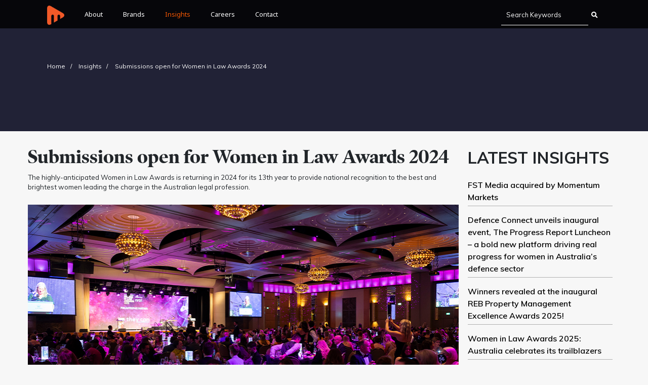

--- FILE ---
content_type: text/html; charset=utf-8
request_url: https://www.momentummedia.com.au/insights/submissions-open-for-women-in-law-awards-2024
body_size: 10674
content:

<!DOCTYPE html>

<html lang="en-gb" dir="ltr">

    <head>

        <meta name="viewport" content="width=device-width, initial-scale=1.0, maximum-scale=1.0, minimum-scale=1.0, user-scalable=no, target-densityDpi=device-dpi" />

        <meta charset="utf-8">
	<meta name="author" content="Lyndsey Fall">
	<meta name="dfp_key" content="9fc8cd24e2c9e06e3bf127dc9d1d71f0">
	<meta name="description" content="Keep connected with all the latest insights from Momentum Media and our communities.">
	<meta name="generator" content="Joomla! - Open Source Content Management">
	<title>Submissions open for Women in Law Awards 2024</title>
	<link href="/templates/momentum/favicon.ico" rel="icon" type="image/vnd.microsoft.icon">
<link href="/media/vendor/joomla-custom-elements/css/joomla-alert.min.css?0.2.0" rel="stylesheet" />
<script src="/media/vendor/jquery/js/jquery.min.js?3.7.1"></script>
	<script src="/media/legacy/js/jquery-noconflict.min.js?504da4"></script>
	<script type="application/json" class="joomla-script-options new">{"joomla.jtext":{"ERROR":"Error","MESSAGE":"Message","NOTICE":"Notice","WARNING":"Warning","JCLOSE":"Close","JOK":"OK","JOPEN":"Open"},"system.paths":{"root":"","rootFull":"https://www.momentummedia.com.au/","base":"","baseFull":"https://www.momentummedia.com.au/"},"csrf.token":"fd4057ee8b7e047eec4707cbeb99848e"}</script>
	<script src="/media/system/js/core.min.js?e20992"></script>
	<script src="/media/vendor/webcomponentsjs/js/webcomponents-bundle.min.js?2.8.0" nomodule defer></script>
	<script src="/media/system/js/joomla-hidden-mail.min.js?80d9c7" type="module"></script>
	<script src="/media/system/js/messages.min.js?7a5169" type="module"></script>
	<script type="application/ld+json">{"@context":"https://schema.org","@graph":[{"@type":"Organization","@id":"https://www.momentummedia.com.au/#/schema/Organization/base","name":"momentummedia","url":"https://www.momentummedia.com.au/"},{"@type":"WebSite","@id":"https://www.momentummedia.com.au/#/schema/WebSite/base","url":"https://www.momentummedia.com.au/","name":"momentummedia","publisher":{"@id":"https://www.momentummedia.com.au/#/schema/Organization/base"}},{"@type":"WebPage","@id":"https://www.momentummedia.com.au/#/schema/WebPage/base","url":"https://www.momentummedia.com.au/insights/submissions-open-for-women-in-law-awards-2024","name":"Submissions open for Women in Law Awards 2024","description":"Keep connected with all the latest insights from Momentum Media and our communities.","isPartOf":{"@id":"https://www.momentummedia.com.au/#/schema/WebSite/base"},"about":{"@id":"https://www.momentummedia.com.au/#/schema/Organization/base"},"inLanguage":"en-GB","breadcrumb":{"@id":"https://www.momentummedia.com.au/#/schema/BreadcrumbList/17"}},{"@type":"Article","@id":"https://www.momentummedia.com.au/#/schema/com_content/article/4506","name":"Submissions open for Women in Law Awards 2024","headline":"Submissions open for Women in Law Awards 2024","inLanguage":"en-GB","author":{"@type":"Person","name":"Lyndsey Fall"},"thumbnailUrl":"images/WILA24-launch-MM.jpg","articleSection":"News","dateCreated":"2024-07-25T00:59:47+00:00","interactionStatistic":{"@type":"InteractionCounter","userInteractionCount":1143},"isPartOf":{"@id":"https://www.momentummedia.com.au/#/schema/WebPage/base"}}]}</script>


         <link rel="stylesheet" type="text/css" href="https://www.momentummedia.com.au/templates/momentum/css/bootstrap-reboot.css?v=1.0">
         <link rel="stylesheet" type="text/css" href="https://www.momentummedia.com.au/templates/momentum/css/bootstrap.min.css?04:20:40am">
         <link rel="stylesheet" href="https://use.fontawesome.com/releases/v5.13.0/css/all.css" crossorigin="anonymous">

        <link rel="stylesheet" type="text/css" href="https://www.momentummedia.com.au/templates/momentum/css/customize.min.css?v=2.3">

        <link rel="stylesheet" type="text/css" href="https://www.momentummedia.com.au/templates/momentum/css/style.css?04:20:40am">

        <link rel="stylesheet" type="text/css" href="https://www.momentummedia.com.au/templates/momentum/css/custom.css?04:20:40am">

        <script src="https://www.momentummedia.com.au/templates/momentum/js/customize.min.js?v=1.3"></script>
        <!-- Google Tag Manager -->
        <script>(function(w,d,s,l,i){w[l]=w[l]||[];w[l].push({'gtm.start':
        new Date().getTime(),event:'gtm.js'});var f=d.getElementsByTagName(s)[0],
        j=d.createElement(s),dl=l!='dataLayer'?'&l='+l:'';j.async=true;j.src=
        'https://www.googletagmanager.com/gtm.js?id='+i+dl;f.parentNode.insertBefore(j,f);
        })(window,document,'script','dataLayer','GTM-K3GS5M');</script>
        <!-- End Google Tag Manager -->

        <!-- Meta Tags -->
        
    </head>

    <body class="bc-all-f7f7f7 ofx-all-hidden">
        <!-- Google Tag Manager (noscript) -->
        <noscript><iframe src="https://www.googletagmanager.com/ns.html?id=GTM-K3GS5M"
        height="0" width="0" style="display:none;visibility:hidden"></iframe></noscript>
        <!-- End Google Tag Manager (noscript) -->
        




    <header class="dp-min-md-none">

		<div class="ps-all-fixed l-all-0 r-all-0 t-all-0 zi-all-3">
        <div id="pc_menu_bg" class="clearfix bc-all-rgba-0-0-0-0d8 p-all-07d29167vw">
            <div id="pc_logo" class="f-all-left lh-all-4d42708vw mr-all-3d125vw">
                <a class="dp-all-inline-block w-all-2d60417vw" href="/">
                    <img class="w-all-100p" src="/templates/momentum/images/mm_scroll_logo.png" alt="small mm logo">
                </a>
            </div>



                <nav id="pc_menu" class="f-all-left">

				<ul class="b-menu b-menu_scroll">

					<li class="menu__item  item-111 divider deeper parent"><a class="menu__item__submenu__item__link  cs-all-pointer" > About</a>
<ul class="menu__item__submenu "><li class="menu__item__submenu__item __item__submenu item-172"><a href="/about/media-innovation" >Media Innovation</a></li><li class="menu__item__submenu__item __item__submenu item-173"><a href="/about/inside-momentum-media" >Inside Momentum Media</a></li><li class="menu__item__submenu__item __item__submenu item-174"><a href="/about/our-markets-communities" >Our markets &amp; communities</a></li></ul></li><li class="menu__item  item-112"><a href="/brands" >Brands</a></li><li class="menu__item  item-120 current active __item_current"><a href="/insights" aria-current="location">Insights</a></li><li class="menu__item  item-119"><a href="/careers" >Careers</a></li><li class="menu__item  item-117"><a href="/contact" >Contact</a></li></ul>

                </nav>
     
        <div class="main_static_headerdiv">
          <div class="minimised-wrapper">
            <div class="b-peh">
                        </div>
          </div>
          </div>
<div class="f-all-right lh-all-4d42708vw">
	<form class="b-search" action="/search" method="GET">
		<div>
			<input name="q" type="text" placeholder="Search Keywords" onfocus="this.placeholder = ''" onblur="this.placeholder = 'Search Keywords'">
		</div>
		<div>
			<button>
			<i class="fa fa-search"></i>
			</button>
		</div>
	</form>
</div>



            </div>

        </div>



    </header>



<header class="dp-md-max-none">

<div class="ps-all-fixed l-all-0 r-all-0 t-all-0 zi-all-3" id="mobile_menu_init">

<div class="ps-all-relative">

	<div class="ps-all-absolute t-sm-md-10px t-min-md-35px r-all-20px">

		<button class="resetBtn fs-all-30px cl-all-FFF" id="mobile_init_open">

		<i class="fa fa-bars"></i>

		</button>

	</div>

</div>

</div>

<div class="ps-all-fixed l-all-0 r-all-0 t-all-0 zi-all-3 dp-all-none" id="mobile_menu_scroll">

<div class="bb-all-1pxsolidDEDEDE">

	<div class="clearfix bc-all-rgba-255-255-255-0d9 p-all-035px">

		<div class="f-all-left lh-all-70px">

			<a class="dp-all-inline-block w-all-32px" href="/">

				<img class="w-all-100p" src="/templates/momentum/images/mm_scroll_logo.png" alt="small mm logo">

			</a>

		</div>

		<div class="f-all-right lh-all-70px">

			<div class="dp-all-inline-block va-all-middle lh-all-100p">

				<button class="resetBtn fs-all-20px" id="mobile_open">

				<i class="fa fa-bars"></i>

				</button>

				<button class="resetBtn fs-all-20px dp-all-none" id="mobile_close">

				<i class="fa fa-times"></i>

				</button>

			</div>

		</div>

	</div>

</div>

<style>
	.searchmobile {
		padding: 15px 20px 0px;
    	margin-bottom: 50px;
	}

	.searchmobile form {
		width: 100%;
		max-width: 300px;
		margin: auto;
		padding-bottom: 10px;
	}

	.searchmobile input[name="searchword"] {
		float: left;
		width: 85%;
		height: 45px;
		border: 1px solid #ccc;
		border-radius: 10px 0px 0px 10px;
		border-right: none;
		text-align: left;
		padding-left: 15px;
	}

	.searchmobile input[name="searchword"]::-ms-clear {  display: none; width : 0; height: 0; }
	.searchmobile input[name="searchword"]::-ms-reveal {  display: none; width : 0; height: 0; }

	.searchmobile input[name="searchword"]::-webkit-search-decoration,
	.searchmobile input[name="searchword"]::-webkit-search-cancel-button,
	.searchmobile input[name="searchword"]::-webkit-search-results-button,
	.searchmobile input[name="searchword"]::-webkit-search-results-decoration { display: none; }

	.searchmobile .searchicon {
		background-color: #fff;
		float: left;
		width: 15%;
		height: 45px;
		line-height: 38px;
		border: 1px solid #ccc;
		border-radius: 0px 10px 10px 0px;
		border-left: none;
	}
</style>

<div class="dp-all-none" id="mobile_menu">

	<ul class="b-menu-mobile">
		<li>
			<div class="searchmobile">
				<form action="/search" method="get">
					<input aria-label="Search Keyword" onfocus="this.placeholder = ''" onblur="this.placeholder = 'Search Keyword'" name="searchword" maxlength="100" type="search" placeholder="Search Keyword">
					<input type="hidden" name="searchphrase" value="all">
					<button class="searchicon" aria-label="search">
						<i class="fa fa-search"></i>
					</button>
				</form>
			</div>
		</li>

		<li class="menu-mobile__item  item-111 divider deeper parent"><span class="lh-min-md-40px lh-min-sm-38px fs-min-md-14px fs-min-sm-17px cl-all-000000" >About</span>
<ul class="menu-mobile__item__submenu "><li class="menu-mobile__item__submenu__item __item__submenu item-172"><a href="/about/media-innovation" >Media Innovation</a></li><li class="menu-mobile__item__submenu__item __item__submenu item-173"><a href="/about/inside-momentum-media" >Inside Momentum Media</a></li><li class="menu-mobile__item__submenu__item __item__submenu item-174"><a href="/about/our-markets-communities" >Our markets &amp; communities</a></li></ul></li><li class="menu-mobile__item  item-112"><a href="/brands" >Brands</a></li><li class="menu-mobile__item  item-120 current active __item_current"><a href="/insights" aria-current="location">Insights</a></li><li class="menu-mobile__item  item-119"><a href="/careers" >Careers</a></li><li class="menu-mobile__item  item-117"><a href="/contact" >Contact</a></li></ul>

<div class="ta-all-center bc-all-262626 p-all-15px">

	<div class="dp-all-inline-block mb-all-10px">

		<ul class="b-social b-social_footer dp-min-md-inline-block">

   <li>

                    <a href="https://www.linkedin.com/company/momentummediaaus/" target="_blank">

                        <i class="fab fa-linkedin"></i>

                    </a>

                </li>

                <li>

                    <a href="https://www.facebook.com/MomentumMediaAus/" target="_blank">

                        <i class="fab fa-facebook-f"></i>

                    </a>

                </li>

                <li>

                    <a href="https://x.com/momentummediaau" target="_blank">

                        <i class="fab fa-x-twitter"></i>

                    </a>

                </li>

                                <li>

                    <a href="https://www.instagram.com/momentummediaaus/" target="_blank">

                        <i class="fab fa-instagram"></i>

                    </a>

                </li>
                

		</ul>

	</div>

	<div class="fs-all-14px cl-all-FFF" data-nosnippet>Copyright © 2026 <b>MOMENTUM <span class="cl-all-f75701">MEDIA</span></b></div>

</div>

</div>

</div>

</header>





        

        <style type="text/css">
.img-caption {
	text-align: left;
    background: #cacaca;
    font-size: 14px;
    color: #333;
    padding: 0 5px;
    margin: 0 0 10px;
    border-bottom: 1px solid #b9b9b9;
}
</style>

    <div class="bc-all-212236 mb-md-max-2d60417vw mb-min-md-15px">
        <div class="pd-md-max-9d16667vw7d29167vw p-min-md-40px35px">
            <div>
			
<div itemscope itemtype="https://schema.org/BreadcrumbList" itemprop="breadcrumb" class="b-breadcrumb clearfix ff-all-NotoSans">
	<div class="b-breadcrumb__item active"><span class="divider icon-location hasTooltip" title="You are here: "></span></div><div itemprop="itemListElement" itemscope itemtype="https://schema.org/ListItem" class="b-breadcrumb__item"><a itemprop="item" rel="home" href="/" class="pathway"><span itemprop="name">Home<span></a><span class="b-breadcrumb__divider"></span><meta itemprop="position" content="1"></div><div itemprop="itemListElement" itemscope itemtype="https://schema.org/ListItem" class="b-breadcrumb__item"><a itemprop="item" rel="home" href="/insights" class="pathway"><span itemprop="name">Insights<span></a><span class="b-breadcrumb__divider"></span><meta itemprop="position" content="2"></div><div itemprop="itemListElement" itemscope itemtype="https://schema.org/ListItem" class="b-breadcrumb__item active"><span itemprop="name">Submissions open for Women in Law Awards 2024</span><meta itemprop="position" content="3"></div></div>            </div>
        </div>
    </div>





<div class="w-md-max-1200px m-md-max-0auto mw-md-max-100p p-md-max-015px p-min-md-40px35px">

	<div class="pleft__content">
                <h1 class="ff-all-poynter-oldstyle-display fw-all-700 fs-md-max-2d86458vw fs-min-md-24px">
        Submissions open for Women in Law Awards 2024
        </h1>

        
        <p class="fs-md-max-1d04167vw fs-min-md-14px mb-md-max-1d04167vw mb-min-md-20px">The highly-anticipated Women in Law Awards is returning in 2024 for its 13th year to provide national recognition to the best and brightest women leading the charge in the Australian legal profession.
</p>


                        <div class="mb-md-max-2d60417vw mb-min-md-30px">
            <img src="/images/WILA24-launch-MM.jpg" alt="" width="850" height="550" class="img-responsive article-thumb">            
            <p class="img-caption">The Women in Law Awards program recognises the women leading the charge in the business of law.</p>
        </div>

        
        <div class="b-news">

            
<p>The <a href="https://www.lawyersweekly.com.au/women-in-law-awards/?utm_source=momentummedia.com.au&amp;utm_medium=editorial&amp;utm_campaign=womeninlawawards2024launchstorymoreinfo&amp;utm_term=WILA2024">national awards program</a> presents an opportunity for top-performing women to showcase their achievements and win a top accolade. Lawyers Weekly, and principal partner nrol, are urging all women in the legal profession to enter this year’s awards.</p>
<p>The program will culminate in a black-tie gala awards ceremony on <strong>Thursday, 14 November 2024</strong> at Crown Melbourne. <a href="https://momentum.eventsair.com/women-in-law-forum-and-awards-2024/wila24/Site/Register?utm_source=momentummedia.com.au&amp;utm_medium=editorial&amp;utm_campaign=womeninlawawards2024launchstorybuytickets&amp;utm_term=WILA2024">Click here to buy tickets</a>.</p>
<p><a href="https://womeninlaw.awardsplatform.com/?utm_source=momentummedia.com.au&amp;utm_medium=editorial&amp;utm_campaign=womeninlawawards2024launchstorysubmitanentry&amp;utm_term=WILA2024">Submit an entry</a> or <a href="https://www.lawyersweekly.com.au/women-in-law-awards/awards/nomination?utm_source=momentummedia.com.au&amp;utm_medium=editorial&amp;utm_campaign=womeninlawawards2024launchstorynominate&amp;utm_term=WILA2024">nominate a worthy colleague</a> by <strong>Friday, 23 August 2024</strong> for a chance to be rewarded for your successes and build a reputation for excellence.</p>
<p>There are <a href="https://www.lawyersweekly.com.au/women-in-law-awards/categories?utm_source=momentummedia.com.au&amp;utm_medium=editorial&amp;utm_campaign=womeninlawawards2024launchstorycategories&amp;utm_term=WILA2024">29 categories</a> on offer for candidates this year covering the breadth of the legal profession.</p>
<p>Some of these categories include <strong>Academic/Researcher of the Year, Barrister of the Year, General Counsel of the Year, Not-for-Profit, Pro Bono, or Community Legal Centre Lawyer of the Year, Senior Associate of the Year, Sole Practitioner of the Year</strong>, and <strong>Special Counsel of the Year</strong>.</p>
<p>Other professionals that will be championed this year include law partners, senior associates, and rising stars operating in both big law and small-to-medium enterprise (SME) law, as well as thought leaders, mentors, marketing communications professionals, and wellness advocates.</p>
<p>The highest-scoring individual winner will become the recipient of the coveted <strong>Excellence Award</strong> at the end of the evening.</p>
<p>The Women in Law Awards program has been designed to highlight the hard work, dedication, and successes of women working in the legal profession, including executives, barristers, senior associates, law students, and the rising stars of tomorrow.</p>
<p>It is also an opportunity for women to attract more clients and propel their career to new heights.</p>
<p>Commenting on the awards program, principal partner nrol CEO and founder Jesse Shah said the decision to partner with the awards program for the second consecutive year was driven by its “unwavering commitment to promoting gender equality and diversity within the legal profession”.</p>
<p>“We believe that by shining a spotlight on the achievements of women in law, we can inspire the next generation of female leaders and create a more inclusive and equitable industry,” Shah said.</p>
<p>“As a leading legal recruitment firm, it is our responsibility to support initiatives that recognise and celebrate the significant contributions women make to the legal field, ensuring that their efforts do not go unnoticed.”</p>
<p>He continued: “Programs like the Women in Law Awards are crucial for empowering women within the legal profession. Such awards not only celebrate individual success but also challenge existing stereotypes and encourage systemic change within the industry. By honouring excellence and dedication, we can inspire more women to pursue and excel in legal careers, ultimately leading to a more balanced and diverse representation at all levels of the profession.”</p>
<p>Some of the most innovative and top-performing women in the legal profession have capitalised on winning this prestigious accolade by advancing in their careers and distinguishing themselves from their competitors when attracting and retaining the best talent, while strengthening their position when winning and retaining business.</p>
<p>The winners are judged by a well-respected panel that consists of academics, business executives, entrepreneurs, and innovators, who will provide peer-reviewed recognition of your capabilities and passion for driving the industry forward and reaffirms your role and the role of your firm in advancing the legal industry.</p>
<p><strong>How finalists are shortlisted</strong></p>
<p>All submissions will undergo a thorough audit process, checking demographic and other information against category eligibility criteria based on the information provided in the submission. <a href="https://www.lawyersweekly.com.au/women-in-law-awards/awards/methodology?utm_source=momentummedia.com.au&amp;utm_medium=editorial&amp;utm_campaign=womeninlawawards2024launchstorymethodology&amp;utm_term=WILA2024">Click here to view the methodology</a>.</p>
<p>Those submissions deemed eligible against the criteria will be reviewed and assessed by a panel of Momentum Media events and editorial team members and executives (alongside industry stakeholders where required) to determine the finalists for each category.</p>
<p>Lawyers Weekly will announce the finalists on <strong>Tuesday, 24 September 2024</strong>.</p>
<p><strong>How to enter the awards</strong></p>
<p>To enter the awards, decide which categories you are eligible to go into. <a href="https://www.lawyersweekly.com.au/women-in-law-awards/categories">Review the categories here.</a></p>
<p>Register your account through our secure awards platform.</p>
<p>Then, fill in the details of your submission/s.</p>
<p>Finally, when you are happy with your submission, press save and lodge it.<br /><a href="https://womeninlaw.awardsplatform.com/?utm_source=momentummedia.com.au&amp;utm_medium=editorial&amp;utm_campaign=womeninlawawards2024launchstorysubmitanentry&amp;utm_term=WILA2024"></a></p>
<p><a href="https://womeninlaw.awardsplatform.com/?utm_source=momentummedia.com.au&amp;utm_medium=editorial&amp;utm_campaign=womeninlawawards2024launchstorysubmitanentry&amp;utm_term=WILA2024">Submit an entry</a> or <a href="https://www.lawyersweekly.com.au/women-in-law-awards/awards/nomination?utm_source=momentummedia.com.au&amp;utm_medium=editorial&amp;utm_campaign=womeninlawawards2024launchstorynominate&amp;utm_term=WILA2024">nominate a worthy colleague</a> by<strong> Friday, 23 August 2024</strong> for a chance to be rewarded for your successes and build a reputation for excellence.</p>
<p>The winners will be announced at the black-tie gala awards ceremony on <strong>Thursday, 14 November 2024 </strong>at Crown Melbourne.</p>
<p><a href="https://momentum.eventsair.com/women-in-law-forum-and-awards-2024/wila24/Site/Register?utm_source=momentummedia.com.au&amp;utm_medium=editorial&amp;utm_campaign=womeninlawawards2024launchstorybuytickets&amp;utm_term=WILA2024">Click here to buy tickets </a>and don’t miss out on the opportunity to network with your industry leaders and peers and while celebrating the achievements of your colleagues.</p>
<p><a href="https://lawyersweekly.com.au/women-in-law-awards/awards/write-and-award-winning-submission?utm_source=momentummedia.com.au&amp;utm_medium=editorial&amp;utm_campaign=womeninlawawards2024launchstoryhowtowritesubmission&amp;utm_term=WILA2024">Click here</a> for tips on how to write an effective submission, and <a href="https://www.lawyersweekly.com.au/women-in-law-awards/awards/how-to-submit-your-awards-application?utm_source=momentummedia.com.au&amp;utm_medium=editorial&amp;utm_campaign=womeninlawawards2024launchstoryhowtosubmitentry&amp;utm_term=WILA2024">here </a>for instructions on how to submit your entry.</p>
<p><a href="https://www.lawyersweekly.com.au/women-in-law-awards/?utm_source=momentummedia.com.au&amp;utm_medium=editorial&amp;utm_campaign=womeninlawawards2024launchstorymoreinfo&amp;utm_term=WILA2024">For more information about the awards, click here.</a></p>
<p><em>This awards program is produced by <a href="https://www.captivateevents.com.au/?utm_source=momentummedia.com.au&amp;utm_medium=editorial&amp;utm_campaign=womeninlawawards2024launchstorycaptivateevents&amp;utm_term=CE2024">Captivate Events</a>. If you need help planning your next event, email director Jim Hall at <joomla-hidden-mail  is-link="1" is-email="1" first="amlt" last="Y2FwdGl2YXRlZXZlbnRzLmNvbS5hdQ==" text="amltQGNhcHRpdmF0ZWV2ZW50cy5jb20uYXU=" base="" >This email address is being protected from spambots. You need JavaScript enabled to view it.</joomla-hidden-mail></em></p>
<div style="left: 0; width: 100%; height: 0; position: relative; padding-bottom: 56.25%;"><iframe style="top: 0; left: 0; width: 100%; height: 100%; position: absolute; border: 0;" src="https://www.youtube.com/embed/lEXlCtfS65Q?rel=0" allowfullscreen="allowfullscreen" scrolling="no" allow="accelerometer; clipboard-write; encrypted-media; gyroscope; picture-in-picture; web-share;"></iframe></div>
        </div>

        
        <div class="clearfix article-pagination">
                            
<nav class="pagenavigation" aria-label="Page Navigation">
    <span class="pagination ms-0">
                <a class="btn btn-sm btn-secondary previous" href="/insights/submissions-open-for-women-in-finance-awards-2024" rel="prev">
            <span class="visually-hidden">
                Previous article: Submissions open for Women in Finance Awards 2024            </span>
            <span class="icon-chevron-left" aria-hidden="true"></span> <span aria-hidden="true">Prev</span>            </a>
                    <a class="btn btn-sm btn-secondary next" href="/insights/unveiling-winners-of-the-australian-defence-industry-awards-2024" rel="next">
            <span class="visually-hidden">
                Next article: Unveiling winners of the Australian Defence Industry Awards 2024            </span>
            <span aria-hidden="true">Next</span> <span class="icon-chevron-right" aria-hidden="true"></span>            </a>
        </span>
</nav>
                    </div>     

    </div>

    <div class="pright__sidebar">
        <div class="latest_news_1 1">
            <h2>LATEST INSIGHTS</h2>
            <ul class="mod-articleslatest latestnews mod-list">
    <li itemscope itemtype="https://schema.org/Article">
        <a href="/insights/fst-media-acquired-by-momentum-markets" itemprop="url">
            <span itemprop="name">
                FST Media acquired by Momentum Markets            </span>
        </a>
    </li>
    <li itemscope itemtype="https://schema.org/Article">
        <a href="/insights/defence-connect-unveils-inaugural-event-the-progress-report-luncheon-a-bold-new-platform-driving-real-progress-for-women-in-australia-s-defence-sector" itemprop="url">
            <span itemprop="name">
                Defence Connect unveils inaugural event, The Progress Report Luncheon – a bold new platform driving real progress for women in Australia’s defence sector            </span>
        </a>
    </li>
    <li itemscope itemtype="https://schema.org/Article">
        <a href="/insights/winners-revealed-at-the-inaugural-reb-property-management-excellence-awards-2025" itemprop="url">
            <span itemprop="name">
                Winners revealed at the inaugural REB Property Management Excellence Awards 2025!            </span>
        </a>
    </li>
    <li itemscope itemtype="https://schema.org/Article">
        <a href="/insights/women-in-law-awards-2025-australia-celebrates-its-trailblazers" itemprop="url">
            <span itemprop="name">
                Women in Law Awards 2025: Australia celebrates its trailblazers            </span>
        </a>
    </li>
    <li itemscope itemtype="https://schema.org/Article">
        <a href="/insights/australian-space-summit-exhibition-announces-2026-return-with-powerhouse-speaker-lineup" itemprop="url">
            <span itemprop="name">
                Australian Space Summit & Exhibition announces 2026 return with powerhouse speaker lineup            </span>
        </a>
    </li>
    <li itemscope itemtype="https://schema.org/Article">
        <a href="/insights/corporate-counsel-summit-2026-inside-the-event-shaping-the-next-era-of-in-house-leadership" itemprop="url">
            <span itemprop="name">
                Corporate Counsel Summit 2026: Inside the event shaping the next era of in-house leadership            </span>
        </a>
    </li>
    <li itemscope itemtype="https://schema.org/Article">
        <a href="/insights/corporate-counsel-awards-2026-officially-launched-in-partnership-with-principal-partner-lod" itemprop="url">
            <span itemprop="name">
                Corporate Counsel Awards 2026 officially launched in partnership with Principal Partner LOD            </span>
        </a>
    </li>
</ul>
            <a href="/insights" class="viewall">View all</a>
        </div>
    </div>
    <div style="clear: both;"></div>
    <div class="endScroll-hidden" style="visibility: hidden;"></div>
</div>

<script type="text/javascript">
function checkOffset() {
    if(jQuery('.latest_news').offset().top + jQuery('.latest_news').height() 
                                           >= jQuery('footer').offset().top - 10)
        jQuery('.latest_news').css('position', 'absolute');
        jQuery('.latest_news').css('margin-top', 'unset');

    if(jQuery(document).scrollTop() + window.innerHeight < jQuery('footer').offset().top)
        jQuery('.latest_news').css('position', 'fixed'); // restore when you scroll up
    	jQuery('.latest_news').css('margin-top', '-10%');
    // jQuery('.latest_news').text(jQuery(document).scrollTop() + window.innerHeight);
    if(jQuery(document).scrollTop() < 200){
    	jQuery('.latest_news').css('margin-top', 'unset');
    }
}
if(jQuery(window).width() > 1024){
	jQuery(document).scroll(function() {
	    checkOffset();
	});
}
jQuery(window).resize(function(){
	if(jQuery(window).width() > 1024){
		jQuery(document).scroll(function() {
		    checkOffset();
		});
	}
});

</script>

        

        
<style>
    .social-links-desktop {
        display: block;
    }

    .social-links-tablet-mobile {
        display: none;
    }
    @media only screen and (max-width: 960px) {
        .social-links-desktop {
            display: none;
        }

        .social-links-tablet-mobile {
            display: block;
            text-align: center;
            margin-top: 30px;
        }

        .social-links-tablet-mobile > a {
            color: #FFFFFF;
        }

        .social-links-tablet-mobile > a:not(:last-child) {
            margin-right: 30px;
        }
    }

    .footer-logos {
        display: flex;
        padding: 20px 15px;
        border-bottom: 1px solid white;
        margin-bottom: 20px;
    }

    .footer-logos > * {
        flex-basis: 100%;
        padding: 20px;
        text-align: center;
    }

    @media only screen and (max-width: 576px) {
        .footer-logos {
            flex-direction: column;
            margin-bottom: 0px;
        }
    }
</style>

<footer class="bc-all-000 p-all-07d29167vw ">
    <div class="footer-logos">
        <div>
            <a href="/" aria-label="momentummedia">
                <img width="284" height="102" src="https://www.momentummedia.com.au/images/mm-footer-logo2.png" loading="lazy">
            </a>
        </div>
        <div>
            <img width="284" height="83" src="https://www.momentummedia.com.au/images/AFR_black2.png" loading="lazy">
        </div>
    </div>

    <div class="b-footer-links">
        <div>
            <h2 id="brand-links-toggle">OUR PLATFORMS AND BRANDS <i class="fa fa-chevron-down"></i></h2>
            <ul class="brand-links">
                                    <li><a href="https://www.accountantsdaily.com.au/" target="_blank">Accountants Daily</a></li>
                                    <li><a href="https://www.accountingtimes.com.au/" target="_blank">Accounting Times</a></li>
                                    <li><a href="https://www.aidaily.au/" target="_blank">AI Daily</a></li>
                                    <li><a href="https://australianaviation.com.au" target="_blank">Australian Aviation</a></li>
                                    <li><a href="https://www.brokerdaily.au/" target="_blank">Broker Daily</a></li>
                                    <li><a href="https://www.cyberdaily.au/" target="_blank">Cyber Daily</a></li>
                                    <li><a href="https://www.defenceconnect.com.au/" target="_blank">Defence Connect</a></li>
                                    <li><a href="https://www.hrleader.com.au/" target="_blank">HR Leader</a></li>
                                    <li><a href="https://www.lawyersweekly.com.au/" target="_blank">Lawyers Weekly</a></li>
                                    <li><a href="https://www.nestegg.com.au/" target="_blank">Nestegg</a></li>
                                    <li><a href="https://www.propertybuzz.com.au/" target="_blank">Property Buzz</a></li>
                                    <li><a href="https://www.realestatebusiness.com.au/" target="_blank">Real Estate Business</a></li>
                                    <li><a href="https://www.smartpropertyinvestment.com.au/" target="_blank">Smart Property Investment</a></li>
                                    <li><a href="https://www.spaceconnectonline.com.au/" target="_blank">Space Connect</a></li>
                                    <li><a href="https://www.theadviser.com.au/" target="_blank">The Adviser</a></li>
                                    <li><a href="https://www.wellnessdaily.com.au/" target="_blank">Wellness Daily</a></li>
                                    <li><a href="https://worldofaviation.com/" target="_blank">World of Aviation</a></li>
                            </ul>
        </div>

        <div>
            <h2 id="event-links-toggle">EVENTS AND STREAMING <i class="fa fa-chevron-down"></i></h2>
            <ul class="event-links">
                                    <li><a href="https://www.accountantsdaily.com.au/ACE-accounting-conference-expo/" target="_blank">ACE25 The Accounting Conference and Exhibition</a></li>
                                    <li><a href="https://www.accountantsdaily.com.au/australian-accounting-awards/" target="_blank">Australian Accounting Awards</a></li>
                                    <li><a href="https://www.cyberdaily.au/australian-ai-awards/" target="_blank">Australian AI Awards</a></li>
                                    <li><a href="https://australianaviation.com.au/australian-aviation-awards/" target="_blank">Australian Aviation Awards</a></li>
                                    <li><a href="https://australianaviation.com.au/australian-aviation-summit/" target="_blank">Australian Aviation Summit</a></li>
                                    <li><a href="https://www.theadviser.com.au/australian-broking-awards/" target="_blank">Australian Broking Awards</a></li>
                                    <li><a href="https://www.cyberdaily.au/australian-cyber-awards/" target="_blank">Australian Cyber Awards</a></li>
                                    <li><a href="https://www.cyberdaily.au/australian-cyber-summit/" target="_blank">Australian Cyber Summit</a></li>
                                    <li><a href="https://www.defenceconnect.com.au/australian-defence-industry-awards/" target="_blank">Australian Defence Industry Awards</a></li>
                                    <li><a href="https://www.lawyersweekly.com.au/australian-law-awards/" target="_blank">Australian Law Awards</a></li>
                                    <li><a href="https://www.lawyersweekly.com.au/australian-law-forum/" target="_blank">Australian Law Forum</a></li>
                                    <li><a href="https://www.spaceconnectonline.com.au/ausspaceawards/" target="_blank">Australian Space Awards</a></li>
                                    <li><a href="https://www.spaceconnectonline.com.au/ausspacesummitandexhibition/" target="_blank">Australian Space Summit</a></li>
                                    <li><a href="https://www.theadviser.com.au/better-business-awards/" target="_blank">Better Business Awards</a></li>
                                    <li><a href="https://theadviser.com.au/better-business-summit/" target="_blank">Better Business Summit</a></li>
                                    <li><a href="https://mortgagebusiness.com.au/mortgage-business-awards/" target="_blank">Broker Innovation Awards</a></li>
                                    <li><a href="https://www.brokerdaily.au/broker-innovation-summit/" target="_blank">Broker Innovation Summit</a></li>
                            </ul>
        </div>

        <div>
            <ul class="event-links">
                                    <li><a href="https://www.defenceconnectbudgetsummit.com.au/" target="_blank">Budget Summit</a></li>
                                    <li><a href="https://www.lawyersweekly.com.au/corporate-counsel-summit/" target="_blank">Corporate Counsel Summit</a></li>
                                    <li><a href="https://www.defenceconnect.com.au/defence-national-security-workforce-awards/" target="_blank">Defence & National Security Workforce Awards</a></li>
                                    <li><a href="https://www.lawyersweekly.com.au/lawyersweekly-30under30/" target="_blank">Lawyers Weekly 30 Under 30 Awards</a></li>
                                    <li><a href="https://www.theadviser.com.au/commercial-finance-awards/" target="_blank">Commerical Finance Awards</a></li>
                                    <li><a href="https://www.theadviser.com.au/new-broker/" target="_blank">New Broker Academy</a></li>
                                    <li><a href="https://www.lawyersweekly.com.au/partner-of-the-year-awards/" target="_blank">Partner of the Year Awards</a></li>
                                    <li><a href="http://lawyersweekly.com.au/partner-summit/" target="_blank">Partner Summit</a></li>
                                    <li><a href="https://www.realestatebusiness.com.au/reb-awards/" target="_blank">REB Awards</a></li>
                                    <li><a href="https://www.accountantsdaily.com.au/rising-stars-awards/" target="_blank">Rising Star Awards</a></li>
                                    <li><a href="https://www.theadviser.com.au/smebootcamp/" target="_blank">SME Bootcamp</a></li>
                                    <li><a href="https://www.womeninfinanceawards.com.au/" target="_blank">Women in Finance Awards</a></li>
                                    <li><a href="https://www.womeninfinancesummit.com.au/" target="_blank">Women in Finance Summit</a></li>
                                    <li><a href="https://www.lawyersweekly.com.au/women-in-law-awards" target="_blank">Women in Law Awards</a></li>
                                    <li><a href="https://www.lawyersweekly.com.au/women-in-law-forum" target="_blank">Women in Law Forum</a></li>
                            </ul>

            <h2 id="podcast-links-toggle">PODCASTS <i class="fa fa-chevron-down"></i></h2>
            <ul class="podcast-links">
                                    <li><a href="https://www.accountantsdaily.com.au/podcasts" target="_blank">Accountants Daily Podcast Network</a></li>
                                    <li><a href="https://australianaviation.com.au/tag/podcast/" target="_blank">Australian Aviation Podcast Network</a></li>
                            </ul>
        </div>

        <div>
                                        <ul>
                                            <li><a href="https://www.brokerdaily.au/podcast" target="_blank">Broker Daily Podcast Network</a></li>
                                            <li><a href="https://www.defenceconnect.com.au/podcast" target="_blank">Defence Connect Podcast Network</a></li>
                                            <li><a href="https://www.hrleader.com.au/podcast" target="_blank">HR Leader Podcast Network</a></li>
                                            <li><a href="https://www.realestatebusiness.com.au/podcasts" target="_blank">REB Podcast Network</a></li>
                                            <li><a href="https://www.spaceconnectonline.com.au/podcasts" target="_blank">Space Connect Podcast</a></li>
                                            <li><a href="https://www.theadviser.com.au/podcast" target="_blank">The Adviser Podcast Network</a></li>
                                            <li><a href="https://www.ifa.com.au/podcast" target="_blank">The ifa Show</a></li>
                                            <li><a href="https://www.lawyersweekly.com.au/podcasts" target="_blank">The Lawyers Weekly Show</a></li>
                                            <li><a href="https://www.smartpropertyinvestment.com.au/podcasts/the-smart-property-investment-show-podcast" target="_blank">The Smart Property Investment Show</a></li>
                                    </ul>
            
            <h2 id="kc-links-toggle">LEARNING AND EDUCATION <i class="fa fa-chevron-down"></i></h2>
            <ul class="kc-links">
                                    <li><a href="https://momentumprofessional.com.au/" target="_blank">Momentum Professional</a></li>
                            </ul>

            <h2 id="mmn-links-toggle">MOMENTUM MARKETS NETWORK <i class="fa fa-chevron-down"></i></h2>
            <ul class="mmn-links">
                                    <li><a href="https://www.momentummarkets.com.au/" target="_blank">Momentum Markets</a></li>
                                    <li><a href="https://www.momentummedia.com.au/" target="_blank">Momentum Media</a></li>
                                    <li><a href="https://www.captivateevents.com.au/" target="_blank">Captivate Events & Communications</a></li>
                                    <li><a href="https://www.agilemarketintelligence.com.au/" target="_blank">Agile Market Intelligence</a></li>
                            </ul>

            <h2 id="other-links-toggle">LINKS <i class="fa fa-chevron-down"></i></h2>
            <ul class="other-links">
                                    <li><a href="/about/media-innovation">About</a></li>
                                    <li><a href="/brands">Brands</a></li>
                                    <li><a href="/insights">Insights</a></li>
                                    <li><a href="/careers">Careers</a></li>
                                    <li><a href="/contact">Contact</a></li>
                            </ul>
        </div>

        <div class="social-links-desktop">
            <h2>CONNECT WITH US</h2>
            <ul class="b-social b-social_footer dp-min-md-inline-block">
                                    <li><a href="https://www.linkedin.com/company/momentummediaaus/" target="_blank" rel="nofollow" aria-label="LinkedIn"><i class="fab fa-linkedin"></i></a></li>
                                    <li><a href="https://www.facebook.com/MomentumMediaAus/" target="_blank" rel="nofollow" aria-label="Twitter"><i class="fab fa-facebook-f"></i></a></li>
                                    <li><a href="https://x.com/momentummediaau" target="_blank" rel="nofollow" aria-label="Twitter"><i class="fab fa-x-twitter"></i></a></li>
                                    <li><a href="https://www.youtube.com/channel/UCXT3iocB_zQAGQmdb367KuA?view_as=subscriber" target="_blank" rel="nofollow" aria-label="Youtube"><i class="fab fa-youtube"></i></a></li>
                                    <li><a href="https://www.instagram.com/momentummediaaus/" target="_blank" rel="nofollow" aria-label="Instagram"><i class="fab fa-instagram"></i></a></li>
                            </ul>
        </div>
    </div>

    <div class="social-links-tablet-mobile">
                    <a href="https://www.linkedin.com/company/momentummediaaus/" target="_blank" rel="nofollow" aria-label="LinkedIn"><i class="fab fa-linkedin"></i></a>
                    <a href="https://www.facebook.com/MomentumMediaAus/" target="_blank" rel="nofollow" aria-label="Twitter"><i class="fab fa-facebook-f"></i></a>
                    <a href="https://x.com/momentummediaau" target="_blank" rel="nofollow" aria-label="Twitter"><i class="fab fa-x-twitter"></i></a>
                    <a href="https://www.youtube.com/channel/UCXT3iocB_zQAGQmdb367KuA?view_as=subscriber" target="_blank" rel="nofollow" aria-label="Youtube"><i class="fab fa-youtube"></i></a>
                    <a href="https://www.instagram.com/momentummediaaus/" target="_blank" rel="nofollow" aria-label="Instagram"><i class="fab fa-instagram"></i></a>
            </div>

    <div class="b-footer-copyright">
        <div>
            Copyright © 2026            <a href="https://momentummedia.com.au/" target="_blank" style="text-decoration:none; color:#fff;">
                <b>MOMENTUM<span>MEDIA</span></b>
            </a>
        </div>
        <div>
            <a href="/captivate-code-of-conduct">Captivate Code of Conduct</a> ●            
            <a href="/copyright-and-disclaimers">Copyright & Disclaimers</a> ●
            <a href="/privacy-statement">Privacy Policy</a> ●
            <a href="/terms-and-conditions">Terms & Conditions</a>
        </div>
    </div>
</footer>

<script>
    (($) => {
        $('h2[id$="-links-toggle"]').on('click', function () {
            const ulClass = $(this).attr('id').split('-').slice(0, 2).join('-');
            $('ul.' + ulClass).toggleClass('show-important');
        });
    })(jQuery);
</script>


        <div id="system-message-container" aria-live="polite"></div>


    <script defer src="https://static.cloudflareinsights.com/beacon.min.js/vcd15cbe7772f49c399c6a5babf22c1241717689176015" integrity="sha512-ZpsOmlRQV6y907TI0dKBHq9Md29nnaEIPlkf84rnaERnq6zvWvPUqr2ft8M1aS28oN72PdrCzSjY4U6VaAw1EQ==" data-cf-beacon='{"version":"2024.11.0","token":"35f27a1a928349bd8311010380d01164","server_timing":{"name":{"cfCacheStatus":true,"cfEdge":true,"cfExtPri":true,"cfL4":true,"cfOrigin":true,"cfSpeedBrain":true},"location_startswith":null}}' crossorigin="anonymous"></script>
</body>

</html>

--- FILE ---
content_type: text/css
request_url: https://www.momentummedia.com.au/templates/momentum/css/bootstrap-reboot.css?v=1.0
body_size: 1124
content:
/*!
 * Bootstrap Reboot v4.4.1 (https://getbootstrap.com/)
 * Copyright 2011-2019 The Bootstrap Authors
 * Copyright 2011-2019 Twitter, Inc.
 * Licensed under MIT (https://github.com/twbs/bootstrap/blob/master/LICENSE)
 * Forked from Normalize.css, licensed MIT (https://github.com/necolas/normalize.css/blob/master/LICENSE.md)
 */
dl, h1, h2, h3, h4, h5, h6, ol, p, pre, ul {
	margin-top: 0
}

address, dl, ol, p, pre, ul {
	margin-bottom: 1rem
}

img, svg {
	vertical-align: middle
}

body, caption {
	text-align: left
}

button, hr, input {
	overflow: visible
}

pre, textarea {
	overflow: auto
}

article, aside, figcaption, figure, footer, header, hgroup, legend, main, nav, section {
	display: block
}

dd, h1, h2, h3, h4, h5, h6, label, legend {
	margin-bottom: .5rem
}

address, legend {
	line-height: inherit
}

progress, sub, sup {
	vertical-align: baseline
}

label, output {
	display: inline-block
}

[type=button]:not(:disabled), [type=reset]:not(:disabled), [type=submit]:not(:disabled), button:not(:disabled), summary {
	cursor: pointer
}

*, ::after, ::before {
	box-sizing: border-box
}

html {
	font-family: sans-serif;
	line-height: 1.15;
	-webkit-text-size-adjust: 100%;
	-webkit-tap-highlight-color: transparent
}

body {
	margin: 0;
	font-family: Muli, Lato, "Noto Sans";
	font-size: 1rem;
	font-weight: 400;
	line-height: 1.5;
	color: #212529;
	background-color: #fff
}

[tabindex="-1"]:focus:not(:focus-visible) {
	outline: 0 !important
}

hr {
	box-sizing: content-box;
	height: 0
}

abbr[data-original-title], abbr[title] {
	text-decoration: underline;
	text-decoration: underline dotted;
	cursor: help;
	border-bottom: 0;
	text-decoration-skip-ink: none
}

address {
	font-style: normal
}

ol ol, ol ul, ul ol, ul ul {
	margin-bottom: 0
}

dt {
	font-weight: 700
}

dd {
	margin-left: 0
}

blockquote, figure {
	margin: 0 0 1rem
}

b, strong {
	font-weight: bolder
}

small {
	font-size: 80%
}

sub, sup {
	position: relative;
	font-size: 75%;
	line-height: 0
}

sub {
	bottom: -.25em
}

sup {
	top: -.5em
}

a {
	color: #000;
	text-decoration: none;
	background-color: transparent
}

a:hover {
	color: #0056b3;
	text-decoration: underline
}

a:not([href]), a:not([href]):hover {
	color: inherit;
	text-decoration: none
}

code, kbd, pre, samp {
	font-family: SFMono-Regular, Menlo, Monaco, Consolas, "Liberation Mono", "Courier New", monospace;
	font-size: 1em
}

img {
	border-style: none
}

svg {
	overflow: hidden
}

table {
	border-collapse: collapse
}

caption {
	padding-top: .75rem;
	padding-bottom: .75rem;
	color: #6c757d;
	caption-side: bottom
}

th {
	text-align: inherit
}

button {
	border-radius: 0
}

button:focus {
	outline: dotted 1px;
	outline: -webkit-focus-ring-color auto 5px
}

button, input, optgroup, select, textarea {
	margin: 0;
	font-family: inherit;
	font-size: inherit;
	line-height: inherit
}

button, select {
	text-transform: none
}

select {
	word-wrap: normal
}

[type=button], [type=reset], [type=submit], button {
	-webkit-appearance: button
}

[type=button]::-moz-focus-inner, [type=reset]::-moz-focus-inner, [type=submit]::-moz-focus-inner, button::-moz-focus-inner {
	padding: 0;
	border-style: none
}

input[type=checkbox], input[type=radio] {
	box-sizing: border-box;
	padding: 0
}

input[type=date], input[type=time], input[type=datetime-local], input[type=month] {
	-webkit-appearance: listbox
}

textarea {
	resize: vertical
}

fieldset {
	min-width: 0;
	padding: 0;
	margin: 0;
	border: 0
}

legend {
	width: 100%;
	max-width: 100%;
	padding: 0;
	font-size: 1.5rem;
	color: inherit;
	white-space: normal
}

[type=number]::-webkit-inner-spin-button, [type=number]::-webkit-outer-spin-button {
	height: auto
}

[type=search] {
	outline-offset: -2px;
	-webkit-appearance: none
}

[type=search]::-webkit-search-decoration {
	-webkit-appearance: none
}

::-webkit-file-upload-button {
	font: inherit;
	-webkit-appearance: button
}

summary {
	display: list-item
}

template {
	display: none
}

[hidden] {
	display: none !important
}


--- FILE ---
content_type: text/css
request_url: https://www.momentummedia.com.au/templates/momentum/css/customize.min.css?v=2.3
body_size: 9535
content:
@import url(https://fonts.googleapis.com/css?family=Noto+Sans:400,700&display=swap);
@import url(https://fonts.googleapis.com/css?family=Work+Sans&display=swap);
@import url(https://fonts.googleapis.com/css?family=Muli:400,600,700,800,900&display=swap);

@font-face {
	font-family: poynter-oldstyle-display;
	src: url(https://use.typekit.net/af/d3b682/00000000000000003b9ae88b/27/l?primer=7cdcb44be4a7db8877ffa5c0007b8dd865b3bbc383831fe2ea177f62257a9191&fvd=n4&v=3) format("woff2"), url(https://use.typekit.net/af/d3b682/00000000000000003b9ae88b/27/d?primer=7cdcb44be4a7db8877ffa5c0007b8dd865b3bbc383831fe2ea177f62257a9191&fvd=n4&v=3) format("woff"), url(https://use.typekit.net/af/d3b682/00000000000000003b9ae88b/27/a?primer=7cdcb44be4a7db8877ffa5c0007b8dd865b3bbc383831fe2ea177f62257a9191&fvd=n4&v=3) format("opentype");
	font-style: normal;
	font-weight: 400
}

@font-face {
	font-family: poynter-oldstyle-display;
	src: url(https://use.typekit.net/af/d539ac/00000000000000003b9ae88f/27/l?primer=7cdcb44be4a7db8877ffa5c0007b8dd865b3bbc383831fe2ea177f62257a9191&fvd=n7&v=3) format("woff2"), url(https://use.typekit.net/af/d539ac/00000000000000003b9ae88f/27/d?primer=7cdcb44be4a7db8877ffa5c0007b8dd865b3bbc383831fe2ea177f62257a9191&fvd=n7&v=3) format("woff"), url(https://use.typekit.net/af/d539ac/00000000000000003b9ae88f/27/a?primer=7cdcb44be4a7db8877ffa5c0007b8dd865b3bbc383831fe2ea177f62257a9191&fvd=n7&v=3) format("opentype");
	font-style: normal;
	font-weight: 700
}

.clearfix {
	zoom: 1
}

.clearfix:after, .clearfix:before {
	content: "";
	display: table;
	line-height: 0
}

.resetBtn, .resetIpt {
	line-height: 100%;
	float: none;
	background: 0 0;
	padding: 0;
	margin: 0;
	font-weight: 400;
	outline: 0;
	cursor: pointer
}

.clearfix:after {
	clear: both
}

.resetIpt {
	display: block;
	border: 0;
	border-radius: 0
}

.resetBtn {
	display: inline-block;
	border: 0
}

.b-breadcrumb>div, .b-menu li, .b-search div, .b-social li, .f-all-left {
	float: left
}

.resetBtn:focus {
	outline: 0
}

.b-menu {
	zoom: 1;
	padding: 0;
	margin: 0;
	list-style-type: none
}

.b-menu:after, .b-menu:before {
	content: "";
	display: table;
	line-height: 0
}

.b-menu:after {
	clear: both
}

.b-menu li {
	margin-right: 3.125vw;
	font-size: 1vw;
	font-family: 'Noto Sans';
}

.b-menu-mobile, .b-social {
	padding: 0;
	margin: 0;
	list-style-type: none;
	zoom: 1
}

.b-menu li a {
	display: block;
	line-height: 3.64583vw;
	color: #FFF
}

.b-menu li a:hover {
	text-decoration: none;
	opacity: .7;
	color: #F15B22;
}

.b-menu_scroll li a {
	line-height: 4.42708vw
}

.b-menu li.active a {
	color: #f75701
}

.b-social:after, .b-social:before {
	content: "";
	display: table;
	line-height: 0
}

.b-social:after {
	clear: both
}

.b-social li {
	color: #000
}

.b-social li a {
	display: block
}

.b-social li a:hover {
	text-decoration: none;
}

.b-social li:last-child {
	margin-right: 0
}

.b-social_footer li a {
	color: #FFF
}

.b-headerBtn {
	border: 0;
	background-color: transparent;
	padding: 0;
	line-height: 100%;
	color: #FFF;
	font-size: 2.34375vw;
	outline: 0
}

.b-headerBtn:hover {
	opacity: .7
}

.b-headerBtn_b {
	color: #000
}

.b-footer-links {
	color: #FFF
}

.b-footer-links div h2 {
	text-transform: uppercase;
	line-height: 100%
}

.b-footer-links div ul {
	list-style-type: none;
	padding: 0
}

.b-footer-links div ul li a {
	display: block;
	color: #FFF;
	line-height: 100%
}

.b-footer-copyright:after, .b-footer-copyright:before, .b-menu-mobile:after, .b-menu-mobile:before {
	display: table;
	line-height: 0;
	content: ""
}

.b-footer-links div ul li a:hover {
	text-decoration: none
}

.b-footer-links div ul li:last-child {
	margin-bottom: 0
}

.b-footer-links div hr {
	margin-left: 0
}

.b-footer-copyright {
	zoom: 1;
	color: #FFF
}

.b-footer-copyright:after {
	clear: both
}

.b-footer-copyright div:nth-child(1) span {
	color: #f75701
}

.b-footer-copyright div:nth-child(2) a {
	color: #FFF
}

.b-footer-copyright div:nth-child(2) a:hover {
	opacity: .7;
	text-decoration: none
}

.b-breadcrumb a, .b-breadcrumb span {
	color: #FFF;
	font-weight: 400
}

.b-breadcrumb a:hover {
	text-decoration: none;
	opacity: .7
}

.b-contact div {
	color: #FFF
}

.b-career h2 {
	font-family: poynter-oldstyle-display;
	color: #404040
}

.b-career li, .b-career p, .b-career ul {
	color: #404040;
	font-size: .9375vw
}

.b-menu-mobile {
	text-align: center;
	background-color: #FFF
}

.b-menu-mobile:after {
	clear: both
}

.b-menu-mobile li a {
	display: block;
	font-size: 14px;
	color: #000;
	line-height: 40px;
	text-align: center;
}

.b-menu-mobile li a:hover {
	text-decoration: none;
	opacity: .7
}

.show-important {
	display: block !important
}

.b-search {
	zoom: 1
}

.b-search:after, .b-search:before {
	content: "";
	display: table;
	line-height: 0
}

.b-search button, .b-search input {
	line-height: 3.125vw;
	font-size: 1vw;
	background-color: transparent;
	color: #FFF
}

.b-search:after {
	clear: both
}

.b-search input {
	outline: 0;
	padding: 0 .78125vw;
	height: 3.125vw;
	border-width: 0 0 1px;
	border-color: #FFF
}

.b-search input::-webkit-input-placeholder {
	color: #FFF
}

.b-search input:-ms-input-placeholder {
	color: #FFF
}

.b-search input::-moz-placeholder {
	color: #FFF
}

.b-search input:-moz-placeholder {
	color: #FFF
}

.b-search button {
	border: 0
}

.b-search_revert {
	display: inline-block;
	vertical-align: middle;
	line-height: 100%
}

.b-search_revert input {
	color: #000;
	border-color: #000
}

.b-search_revert input::-webkit-input-placeholder {
	color: #000
}

.b-search_revert input:-ms-input-placeholder {
	color: #000
}

.b-search_revert input::-moz-placeholder {
	color: #000
}

.b-search_revert input:-moz-placeholder {
	color: #000
}

.b-search_revert button {
	color: #000
}

.b-search_prints div:first-child {
	width: 80%
}

.b-search_prints div:last-child {
	width: 20%
}

.b-search_prints input {
	width: 100%;
	border: 0;
	color: #000;
	background-color: #FFF
}

.b-search_prints button {
	background-color: #f75701
}

.b-search_prints input::-webkit-input-placeholder {
	color: #000
}

.b-search_prints input:-ms-input-placeholder {
	color: #000
}

.b-search_prints input::-moz-placeholder {
	color: #000
}

.b-search_prints input:-moz-placeholder {
	color: #000
}

.b-search_prints button {
	width: 100%
}

.b-introSection {
	text-align: center;
	border-radius: 10px;
	/*background-color: rgba(0, 0, 0, .4)*/
}

.b-introSection__text {
	font-family: poynter-oldstyle-display;
	color: #FFF;
	text-align: left;
	font-weight: 700
}

.b-introSection__link {
	display: inline-block;
	color: #FFF;
	background-color: #f75701;
	font-family: "Noto Sans";
	padding: 0 10px;
	border-radius: 5px
}

.b-introSection__link:hover {
	text-decoration: none;
	opacity: .9;
	color: #FFF
}

.b-influencers_headshot {
    border-radius: 300px;
    filter: grayscale(100%);
}

.b-markets__items {
	display: flex;
	flex-wrap: wrap;
	border: solid 1px transparent;
	justify-content: space-between;
}

.b-markets__items .markets__item {
	width: calc(50% - 10px);
	margin-bottom: 20px;
	border: solid 1px #cbcbcb;
}

.b-markets__items .markets__item .markets__item_container {
	display: flex;
	flex-wrap: wrap;
	height: 100%;
}

.b-markets__items .markets__item .markets__item_container .markets__item_content {
	width: 50%;
	padding: 50px 20px;
	text-align: center;
	height: 100%;
}

.b-markets__items .markets__item .markets__item_container .markets__item_image {
	width: 50%;
	background-size: cover;
	background-position: center;
}

@media (min-width:1200px) {
	.submenu-arrow {
		position: relative;
		top: -2px;
		left: 5px;
		width: 0;
		height: 0;
		display: inline-block;
		border-style: solid;
		border-width: 5px 5px 0;
		border-color: #FFF transparent transparent
	}
}

.w-all-1d04167vw {
	width: 1.04167vw
}

.h-all-1d04167vw {
	height: 1.04167vw
}

.pb-all-3d125vw {
	padding-bottom: 3.125vw
}

.w-all-calc-100p-43d22917vw {
	width: calc(100% - 43.22917vw)
}

.w-all-7d8125vw {
	width: 7.8125vw
}

.w-all-7d29167vw {
	width: 7.29167vw
}

.w-all-14d58333vw {
	width: 14.58333vw
}

.w-all-6d25vw {
	width: 6.25vw
}

.lh-all-8d33333vw {
	line-height: 8.33333vw
}

.fs-all-1d5625vw {
	font-size: 1.5625vw
}

.w-all-34d89583vw {
	width: 34.89583vw
}

.w-all-calc-100p-34d89583vw {
	width: calc(100% - 34.89583vw)
}

.w-all-3d125vw {
	width: 3.125vw
}

.w-all-28d125vw {
	width: 28.125vw
}

.w-all-calc-100p-28d125vw {
	width: calc(100% - 28.125vw)
}

.p-all-1d5625vw {
	padding: 1.5625vw
}

.p-all-4d6875vw3d64583vw {
	padding: 4.6875vw 3.64583vw
}

.w-all-56d77083vw {
	width: 56.77083vw
}

.pr-all-3d125vw {
	padding-right: 3.125vw
}

.pl-all-3d125vw {
	padding-left: 3.125vw
}

.w-all-calc-100p-20d83333vw {
	width: calc(100% - 20.83333vw)
}

.w-all-20d83333vw {
	width: 20.83333vw
}

.w-all-2d60417vw {
	width: 2.60417vw
}

.m-all-0-2d08333vw {
	margin: 0 -2.08333vw
}

.mr-all-0d78125vw {
	margin-right: .78125vw
}

.lh-all-1d25vw {
	line-height: 1.25vw
}

.mr-all-2d08333vw {
	margin-right: 2.08333vw
}

.p-all-18d75vw0 {
	padding: 18.75vw 0
}

.fs-all-1d82292vw {
	font-size: 1.82292vw
}

.mb-all-5d20833vw {
	margin-bottom: 5.20833vw
}

.fs-all-9d89583vw {
	font-size: 9.89583vw
}

.p-all-4d16667vw7d29167vw {
	padding: 4.16667vw 7.29167vw
}

.p-all-4d16667vw7d29167vw07d29167vw {
	padding: 4.16667vw 7.29167vw 0
}

.p-all-07d29167vw {
	padding: 0 7.29167vw
}

.p-all-015px {
	padding: 0 15px
}

.p-all-035px {
	padding: 0 35px
}

.pb-all-100p {
	padding-bottom: 100%
}

.p-all-010p {
	padding: 0 10%
}

.p-all-5d20833vw {
	padding: 5.20833vw
}

.p-all-15px {
	padding: 15px
}

.p-all-02d08333vw {
	padding: 0 2.08333vw
}

.p-all-020px {
	padding: 0 20px
}

.p-all-08p {
	padding: 0 8%
}

.pb-all-2d60417vw {
	padding-bottom: 2.60417vw
}

.pb-all-1d30208vw {
	padding-bottom: 1.30208vw
}

.bd-all-0 {
	border: 0
}

.bd-all-1pxsolidD4D4D4 {
	border: 1px solid #D4D4D4
}

.bd-all-1pxsolidFFF {
	border: 1px solid #FFF
}

.bd-all-1pxsolidF15B22 {
	border: 1px solid #F15B22;
}

.bb-all-1pxsolidFFF {
	border-bottom: 1px solid #FFF
}

.bb-all-1pxsolidD4D4D4 {
	border-bottom: 1px solid #D4D4D4
}

.bb-all-1pxsolidDEDEDE {
	border-bottom: 1px solid #DEDEDE
}

.bb-all-1pxsolid000 {
	border-bottom: 1px solid #000
}

.bd-all-1pxsolid575757 {
	border: 1px solid #575757
}

.bd-all-1pxsolidD0D0D0 {
	border: 1px solid #D0D0D0
}

.bd-all-1pxsolid404040 {
	border: 1px solid #404040
}

.bb-all-1pxsolid404040 {
	border-bottom: 1px solid #404040
}

.brd-all-25px {
	border-radius: 25px
}

.brd-all-10px {
	border-radius: 10px
}

.brd-all-5px {
	border-radius: 5px
}

.mb-all-10px {
	margin-bottom: 10px
}

.mb-all-1d04167vw {
	margin-bottom: 1.04167vw
}

.mb-all-1d35417vw {
	margin-bottom: 1.35417vw
}

.mb-all-30px {
	margin-bottom: 30px
}

.mb-all-60px {
    margin-bottom: 60px
}

.mb-all-1d5625vw {
	margin-bottom: 1.5625vw
}

.mb-all-2d60417vw {
	margin-bottom: 2.60417vw
}

.mb-all-3d125vw {
	margin-bottom: 3.125vw
}

.mb-all-4d16667vw {
	margin-bottom: 4.16667vw
}

.mr-all-5d20833vw {
	margin-right: 5.20833vw
}

.mb-all-3d90625vw {
	margin-bottom: 3.90625vw
}

.mr-all-3d125vw {
	margin-right: 3.125vw
}

.m-all-0-0d78125vw {
	margin: 0 -.78125vw
}

.m-all-0 {
	margin: 0
}

.ml-all-0 {
	margin-left: 0
}

.ml-all-5d43183vw {
	margin-left: 5.43183vw
}

.m-all-0-0d52083vw {
	margin: 0 -.52083vw
}

.m-all-0auto {
	margin: 0 auto
}

.m-all-0-1d5625vw {
	margin: 0 -1.5625vw
}

.mb-all-6d25vw {
	margin-bottom: 6.25vw
}

.mb-all-0d52083vw {
	margin-bottom: .52083vw
}

.mt-all--2d60417vw {
	margin-top: -2.60417vw
}

.cl-all-000000 {
	color: #000000;
}

.cl-all-575757 {
	color: #575757
}

.cl-all-FFF {
	color: #FFF
}

.cl-all-F75700 {
	color:  #F75700;
}

.cl-all-f75701, .cl-all-hover-f75701:hover {
	color: #f75701
}

.cl-all-hover-FFF:hover {
	color: #FFF
}

.cl-all-5D5D5D {
	color: #5D5D5D
}

.cl-all-404040 {
	color: #404040
}

.cl-all-212529 {
	color: #212529
}

.cl-all-placeholder-FFF::-webkit-input-placeholder {
	color: #FFF
}

.cl-all-placeholder-FFF:-ms-input-placeholder {
	color: #FFF
}

.cl-all-placeholder-FFF::-moz-placeholder {
	color: #FFF
}

.cl-all-placeholder-FFF:-moz-placeholder {
	color: #FFF
}

.cl-all-placeholder-000::-webkit-input-placeholder {
	color: #000
}

.cl-all-placeholder-000:-ms-input-placeholder {
	color: #000
}

.cl-all-placeholder-000::-moz-placeholder {
	color: #000
}

.cl-all-placeholder-000:-moz-placeholder {
	color: #000
}

.cl-all-000 {
	color: #000
}

.ff-all-poynter-oldstyle-display {
	font-family: poynter-oldstyle-display
}

.ff-all-muli {
    font-family: 'Muli';
}

.fw-all-700 {
	font-weight: 700
}

.fw-all-400 {
	font-weight: 400
}

.fw-all-600 {
	font-weight: 600;
}

.fw-all-800 {
	font-weight: 800;
}

.fw-all-900 {
	font-weight: 900;
}

.fs-all-12px {
	font-size: 12px
}

.fs-all-14px {
	font-size: 14px
}

.fs-all-0d83333vw {
	font-size: .83333vw
}

.fs-all-0d9375vw {
	font-size: .9375vw
}

.fs-all-1d66667vw {
	font-size: 1.66667vw
}

.fs-all-2d1875vw {
	font-size: 2.1875vw
}

.fs-all-20px {
	font-size: 20px
}

.fs-all-30px {
	font-size: 30px
}



.fs-all-1d04167vw {
	font-size: 1.04167vw
}

.fs-all-1d25vw {
	font-size: 1.25vw
}

.dp-all-block {
	display: block
}

.dp-all-none {
	display: none
}

.dp-all-inline-block {
	display: inline-block
}

.dp-all-flex {
	display: -webkit-box;
	display: -ms-flexbox;
	display: flex
}

.ai-all-flex-end {
	-webkit-box-align: end;
	-ms-flex-align: end;
	align-items: flex-end
}

.va-all-middle {
	vertical-align: middle
}

.lh-all-50px {
	line-height: 50px
}

.lh-all-70px {
	line-height: 70px
}

.lh-all-2d60417vw {
	line-height: 2.60417vw
}

.lh-all-2d44792vw {

}

.lh-all-100p {
	line-height: 100%
}

.lh-all-1d15em {
	line-height: 1.15em;
}

.lh-all-1d2em {
	line-height: 1.2em
}

.lh-all-1d25em {
	line-height: 1.25em;
}

.lh-all-1d35em {
	line-height: 1.35em;
}

.lh-all-1d4em {
	line-height: 1.4em;
}

.lh-all-4d6875vw {
	line-height: 4.6875vw
}

.lh-all-5d20833vw {
	line-height: 5.20833vw
}

.lh-all-7d29167vw {
	line-height: 7.29167vw
}

.lh-all-4d42708vw {
	line-height: 4.42708vw
}

.f-all-right {
	float: right
}

.f-all-left{
	float:  left;
}

.td-all-hover-none:hover {
	text-decoration: none
}

.tt-all-uppercase {
	text-transform: uppercase
}

.opc-all-hover-0d7:hover {
	opacity: .7
}

.bc-all-eee {
	background-color: #eee;
}

.bc-all-404040 {
	background-color: #404040
}

.bc-all-FFF {
	background-color: #FFF
}

.bc-all-EBEBEB {
	background-color: #EBEBEB
}

.bc-all-f4f4f6 {
	background-color: #f4f4f6
}

.bc-all-575757 {
	background-color: #575757
}

.bc-all-262626 {
	background-color: #262626
}

.bc-all-212236 {
	background-color: #212236
}

.bc-all-f7f7f7 {
	background-color: #f7f7f7
}

.bc-all-f75701 {
	background-color: #f75701
}

.bc-all-000 {
	background-color: #000
}


.bc-all-E8E8E8 {
	background-color: #E8E8E8
}

.bc-all-rgba-255-255-255-0d7 {
	background-color: rgba(255, 255, 255, .7)
}

.bc-all-rgba-0-0-0-0d8 {
	background-color: rgba(0, 0, 0, .8)
}

.bc-all-rgba-255-255-255-0d9 {
	background-color: rgba(255, 255, 255, .9)
}

.bc-all-rgba-0-0-0-0d5 {
	background-color: rgba(0, 0, 0, .5)
}

.bc-all-rgba-255-255-255-0d15 {
	background-color: rgba(255, 255, 255, .15)
}

.bg-gradient-eee33-trans67 {
    background-image: linear-gradient(to bottom, #EEEEEE 33%, transparent 67%);
}

.bg-gradient-eee50-trans50 {
	background: linear-gradient(to bottom, #EEEEEE 50%, transparent 50%);
}

.bg-gradient-tt-eee33-trans67  {
    background: linear-gradient(to top, #eee 33%, transparent 67%);
}

.bg-solid-fff {
	background-color: #FFFFFF;
}

.bg-solid-eee {
	background-color: #EEEEEE;
}

.bg-solid-F9F9F9 {
	background-color: #F9F9F9;
}

.bg-all-F15B22 {
	background-color: #F15B22;
}


.bs-all-cover {
	background-size: cover
}

.bgp-all-center {
	background-position: center
}

.ps-all-absolute {
	position: absolute
}

.ps-all-fixed {
	position: fixed
}

.ps-all-relative {
	position: relative
}

.t-all-0 {
	top: 0
}

.t-all-50px {
	top: 50px
}

.t-all-10px {
	top: 10px
}

.t-all-4d6875vw {
	top: 4.6875vw
}

.l-all-0 {
	left: 0
}

.t-all-50p {
	top: 50%
}

.r-all-0 {
	right: 0
}

.r-all-36px {
	right: 36px
}

.r-all-20px {
	right: 20px;
}

.r-all-7d29167vw {
	right: 7.29167vw
}

.l-all-7d29167vw {
	left: 7.29167vw
}

.r-all-9d375vw {
	right: 9.375vw
}

.bt-all-0 {
	bottom: 0
}

.bt-all-30px {
	bottom: 30px
}

.h-all-1px {
	height: 1px
}

.h-all-2d60417vw {
	height: 2.60417vw
}

.h-all-100p {
	height: 100%
}

.h-all-53d64583vw {
	height: 53.64583vw
}

.mh-all-48d95833vw {
	min-height: 48.95833vw
}

.w-all-32px {
	width: 32px
}

.w-all-3d28125vw {
	width: 3.28125vw
}

.w-all-100p {
	width: 100%
}

.w-all-50p {
	width: 50%
}

.w-all-60p {
	width: 60%
}

.w-all-70p {
	width: 70%
}

.w-all-10p {
	width: 10%
}

.w-all-33d33333p {
	width: 33.33333%
}

.w-all-32d59098vw {
	width: 32.59098vw
}

.w-all-26d07279vw {
	width: 26.07279vw
}

.mw-all-100p {
	max-width: 100%
}

.ta-all-center {
	text-align: center
}

.ta-all-left {
	text-align: left
}

.ta-all-right {
	text-align: right
}
.tf-all-translateY--70p {
	-webkit-transform: translateY(-70%);
	transform: translateY(-70%)
}
.tf-all-translateY--50p {
	-webkit-transform: translateY(-50%);
	transform: translateY(-50%)
}

.tf-all-translateY--40p {
	-webkit-transform: translateY(-40%);
	transform: translateY(-40%)
}

.tf-all-translateY--30p {
	-webkit-transform: translateY(-30%);
	transform: translateY(-30%)
}

.tf-all-translateY--20p {
	-webkit-transform: translateY(-20%);
	transform: translateY(-20%)
}

.tf-all-translateY--15p {
	-webkit-transform: translateY(-15%);
	transform: translateY(-15%)
}

.cs-all-pointer {
	cursor: pointer
}

.zi-all-3 {
	z-index: 3
}

.zi-all-4 {
	z-index: 4
}

.of-all-hidden {
	overflow: hidden
}

.ofx-all-hidden {
	overflow-x: hidden
}

.highlight:hover div:nth-child(2) {
	display: block
}

.brand:hover>div:nth-child(1) {
	display: none
}

.brand:hover>div:nth-child(2) {
	display: block
}

.show-overlay:hover {
	background-color: rgba(247, 87, 1, .8)
}

.show-overlay:hover h2 {
	background-color: transparent;
	color: #FFF
}

.show-overlay:hover a {
	background-color: #FFF;
	color: #000
}

@media (min-width:768px) and (max-width:991px) {
	.mb-sm-md-20px {
		margin-bottom: 20px
	}

	.mb-sm-md-30px {
		margin-bottom: 30px
	}


	.fs-sm-md-14px {
		font-size: 14px
	}

	.fs-sm-md-35px {
		font-size: 35px
	}

	.lh-sm-md-50px {
		line-height: 50px
	}

	.bt-sm-md-250px {
		bottom: 250px
	}

	.w-sm-md-470px {
		width: 470px
	}

}

@media (min-width:992px) {
	.b-social li {
		/*margin-right: 1.5625vw;*/
		/*font-size: 1.63043vw !important*/
	}

	.b-social_footer li {
	    margin-right: 1.5625vw;
	    font-size: 1.63043vw !important;
	}

	.p-all-01d5625vw {
    	padding: 0 1.5625vw
	}

	.fs-all-1d63043vw{
		font-size: 1.63043vw;
	}

	.fs-all-2d39583vw {
		font-size: 2.39583vw;
	}

	.b-footer-links {
		margin: 0 -2.08333vw
	}

	.b-social li a {
		line-height: 3.64583vw
	}

	.b-footer-links {
		zoom: 1
	}

	.b-footer-links:after, .b-footer-links:before {
		content: "";
		display: table;
		line-height: 0
	}

	.b-footer-links:after {
		clear: both
	}

	.b-footer-links div {
		width: 25%;
		float: left;
		padding: 0 2.08333vw
	}

	.b-footer-links div h2 {
		font-size: .9375vw;
		margin: 0 0 1.5625vw
	}

	.b-footer-links div h2 i {
		display: none
	}

	.b-footer-links div ul {
		margin: 0 0 1.5625vw
	}

	.b-breadcrumb>div, .b-contact div i {
		margin-right: 1.04167vw
	}

	.b-footer-links div ul li {
		margin-bottom: .52083vw;
		font-size: .9375vw
	}

	.b-footer-links div hr {
		margin-bottom: 1.5625vw;
		width: 50%
	}

	.b-footer-copyright {
		border-top: 1px solid #FFF
	}

	.b-footer-copyright div:nth-child(1) {
		float: left;
		line-height: 6.25vw;
		font-size: 1.04167vw
	}

	.b-footer-copyright div:nth-child(2) {
		float: right;
		line-height: 6.25vw
	}

	.b-footer-copyright div:nth-child(2) a {
		font-size: 1.04167vw
	}

	.b-contact div {
		margin-bottom: .78125vw;
		font-size: 1.04167vw
	}

	.b-career h2 {
		font-size: 1.66667vw
	}

	.b-introSection {
		padding: 1.62955vw;
		display: -webkit-box;
		display: -ms-flexbox;
		display: flex;
		width: 60.56491vw;
		margin: 0 auto;
		-webkit-box-align: center;
		-ms-flex-align: center;
		align-items: center;
		-webkit-box-pack: space-evenly;
		-ms-flex-pack: space-evenly;
		justify-content: space-evenly
	}

	.b-introSection__text {
		line-height: 1.7925vw;
		font-size: 1.62955vw;
		margin-bottom: 1.62955vw;
		width: 43.45464vw
	}

	.b-introSection__link {
		font-size: 1.08637vw;
		line-height: 3.2591vw;
		font-weight: 600
	}

	.w-md-max-71d14583vw {
		width: 71.14583vw
	}

	.pt-md-max-5d20833vw {
		padding-top: 5.20833vw
	}

	.mb-md-max-5d20833vw {
		margin-bottom: 5.20833vw
	}

	.h-md-max-3d125vw {
		height: 3.125vw
	}

	.h-md-max-17d96875vw {
		height: 17.96875vw
	}

	.mh-md-max-7d03125vw {
		min-height: 7.03125vw
	}

	.pl-md-max-2d08333vw {
		padding-left: 2.08333vw
	}

	.w-md-max-calc-100p-5d20833vw {
		width: calc(100% - 5.20833vw)
	}

	.w-md-max-5d20833vw {
		width: 5.20833vw
	}

	.t-md-max-2d60417vw {
		top: 2.60417vw
	}

	.pb-md-max-28d64583vw {
		padding-bottom: 28.64583vw
	}

	.h-md-max-26d04167vw {
		height: 26.04167vw
	}

	.p-md-max-0d98958vw0 {
		padding: 0.98958vw 0;
	}

	.p-md-max-019d0625vw {
		padding: 0 19.0625vw;
	}

	.p-md-max-3d64583vw5d20833vw {
		padding: 3.64583vw 5.20833vw
	}

	.p-md-max-4d16667vw7d29167vw {
		padding: 4.16667vw 7.29167vw
	}

	.pd-md-max-7d46667vw7d29167vw{
		padding: 7.46667vw 7.29167vw;	
	}

	.pd-md-max-9d16667vw7d29167vw{
		padding: 9.16667vw 7.29167vw;	
	}
	

	.p-md-max-26d5625vw0014d0625vw {
		padding: 26.5625vw 0 0 14.0625vw
	}

	.p-md-max-019d01042vw {
		padding: 0 19.01042vw;
	}

	.p-md-max-07d29167vw {
		padding: 0 7.29167vw
	}

	.p-md-max-015px {
		padding: 0 15px
	}

	.p-md-max-00d78125vw {
		padding: 0 .78125vw
	}

	.p-md-max-01d04168vw{
		padding: 0 1.04167vw;
	}

	.p-md-max-01d82292vw {
		padding: 0 1.82292vw
	}

	.p-md-max-010p {
		padding: 0 10%
	}

	.p-md-max-02d60417vw {
		padding: 0 2.60417vw
	}

	.p-md-max-05d20833vw {
		padding: 0 5.20833vw
	}

	.p-md-max-1d04167vw004d16667vw {
		padding: 1.04167vw 0 0 4.16667vw
	}

	.p-md-max-02d08333vw {
		padding: 0 2.08333vw
	}

	.p-md-max-4d6875vw2d60417vw {
		padding: 4.6875vw 2.60417vw
	}

	.p-md-max-2d08333vw {
		padding: 2.08333vw
	}

	.p-md-max-3d125vw02d08333vw0 {
		padding: 3.125vw 0 2.08333vw
	}

	.p-md-max-01d25vw {
		padding: 0 1.25vw
	}

	.p-md-max-03d64583vw {
		padding: 0 3.64583vw
	}

	.p-md-max-00d52083vw {
		padding: 0 .52083vw
	}

	.p-md-max-00d67708vw {
		padding: 0 .67708vw
	}

	.p-md-max-01d5625vw {
		padding: 0 1.5625vw
	}

	.p-md-max-07d1875vw{
		padding: 0 7.1875vw;
	}

	.p-md-max-4d6875vw7d1875vw{
		padding: 4.6875vw 7.1875vw;
	}

	.p-md-max-01d40625vw {
		padding: 0 1.40625vw;
	}

	.p-md-max-04d01042vw {
	    padding: 4.01042vw;
	}

	.p-md-max-017d65625vw {
	    padding: 0 17.65625vw;
	}


	.pl-md-max-1d3p {
		padding-left: 1.3%
	}

	.pl-md-max-8d33333vw {
		padding-left: 8.33333vw
	}

	.pb-md-max-2d60417vw {
		padding-bottom: 2.60417vw
	}

	.pb-md-max-1d30208vw {
		padding-bottom: 1.30208vw
	}

	.pl-md-max-1d30208vw {
		padding-left: 1.30208vw;
	}

	.mb-md-max-0d78125vw {
		margin-bottom: .78125vw
	}

	.mb-md-max-1d04167vw {
		margin-bottom: 1.04167vw
	}

	.mb-md-max-1d35417vw {
		margin-bottom: 1.35417vw
	}

	.mb-md-max-30px {
		margin-bottom: 30px
	}

	.mb-md-max-1d5625vw {
		margin-bottom: 1.5625vw
	}

	.mb-md-max-5d26067vw {
		margin-bottom: 5.26067vw
	}

	.mb-md-max-2d08333vw {
		margin-bottom: 2.08333vw
	}

	.mb-md-max-2d60417vw {
		margin-bottom: 2.60417vw
	}

	.mb-md-max-4d16667vw {
		margin-bottom: 4.16667vw
	}

	.mb-md-max-3d90625vw {
		margin-bottom: 3.90625vw
	}

	.mb-md-max-4d6875vw{
		margin-bottom: 4.6875vw;
	}

	.m-md-max-0-0d78125vw {
		margin: 0 -.78125vw
	}

	.ml-md-max-7d06138vw {
		margin-left: 7.06138vw
	}

	.m-md-max-0-0d52083vw {
		margin: 0 -.52083vw
	}

	.m-md-max-0-0d67708vw {
		margin: 0 -.67708vw
	}

	.m-md-max-0auto {
		margin: 0 auto
	}

	.mt-md-max--10p {
		margin-top: -10%
	}

	.m-md-max-0-1d5625vw {
		margin: 0 -1.5625vw
	}

	.mt-md-max--18d22917vw {
		margin-top: -18.22917vw
	}

	.m-md-max-0-1d25vw {
		margin: 0 -1.25vw
	}

	.mb-md-max-0d52083vw {
		margin-bottom: .52083vw
	}

	.fw-md-max-700 {
		font-weight: 700
	}

	.fs-md-max-0d83333vw {
		font-size: .83333vw
	}

	.fs-md-max-0d9375vw {
		font-size: .9375vw
	}

	.fs-md-max-1d35417vw {
		font-size: 1.35417vw;
	}

	.fs-md-max-1d66667vw {
		font-size: 1.66667vw
	}

	.fs-md-max-1d04167vw {
		font-size: 1.04167vw
	}

	.fs-md-max-1d09375vw {
		font-size: 1.09375vw
	}

	.fs-md-max-1d45833vw {
		font-size: 1.45833vw;
	}

	.fs-md-max-1d875vw{
		font-size: 1.875vw;
	}

	.fs-md-max-2d34375vw {
		font-size: 2.34375vw
	}

	.fs-md-max-2d86458vw {
		font-size: 2.86458vw
	}

	.fs-md-max-1d25vw {
		font-size: 1.25vw
	}

	.fs-md-max-1d14583 {
		font-size: 1.14583vw;
	}

	.fs-md-max-3d85417vw {
		font-size: 3.85417vw;
	}

	.dp-md-max-none {
		display: none
	}

	.dp-md-max-inline-block {
		display: inline-block
	}

	.dp-md-max-flex {
		display: -webkit-box;
		display: -ms-flexbox;
		display: flex
	}

	.jc-md-max-space-between {
		-webkit-box-pack: justify;
		-ms-flex-pack: justify;
		justify-content: space-between
	}

	.ai-md-max-center {
		-webkit-box-align: center;
		-ms-flex-align: center;
		align-items: center
	}

	.lh-md-max-2d29167vw {
	    line-height: 2.29167vw;
	}

	.lh-md-max-2d60417vw {
		line-height: 2.60417vw
	}

	.lh-md-max-7d29167vw {
		line-height: 7.29167vw
	}

	.lh-md-max-2d34375vw {
		line-height: 2.34375vw
	}

	.lh-md-max-3d125vw {
		line-height: 3.125vw
	}

	.lh-md-max-3d90625vw {
		line-height: 3.90625vw
	}

	.lh-md-max-11d46116vw {
		line-height: 11.46116vw
	}

	.lh-md-max-2d44791 {
		line-height: 2.44791vw;
	}

	.lh-md-max-2d5vw {
	    line-height: 2.5vw;
	}

	.f-md-max-left {
		float: left
	}

	.f-md-max-right {
		float: right
	}

	.ps-md-max-absolute {
		position: absolute
	}

	.ps-md-max-relative {
		position: relative
	}

	.t-md-max-50p {
		top: 50%
	}

	.t-md-max-60p {
		top: 60%
	}

	.h-md-max-44d01042vw {
		height: 44.01042vw
	}

	.h-md-max-4px {
		height: 4px
	}

	.h-md-max-2d60417vw {
		height: 2.60417vw
	}

	.h-md-max-53d64583vw {
		height: 53.64583vw
	}

	.h-md-max-18d22917vw {
		height: 18.22917vw
	}

	.h-md-max-11d97917vw {
		height: 11.97917vw
	}

	.h-md-max-34d375vw {
		height: 34.375vw
	}

	.mh-md-max-26d04167vw {
		min-height: 26.04167vw
	}

	.w-md-max-3d28125vw {
		width: 3.28125vw
	}

	.w-md-max-45p {
		width: 45%
	}

	.w-md-max-55p {
		width: 55%
	}

	.w-md-max-100p {
		width: 100%
	}

	.w-md-max-1200px {
		width: 1200px
	}

	.w-md-max-50p {
		width: 50%
	}

	.w-md-max-70p {
		width: 70%
	}

	.w-md-max-25p {
		width: 25%
	}

	.w-md-max-65p {
		width: 65%
	}

	.w-md-max-35p {
		width: 35%
	}

	.w-md-max-40p {
	    width: 40%;
	}

	.w-md-max-60p {
	    width: 60%;
	}

	.w-md-max-15p {
	    width: 15%;
	}

	.w-md-max-10p {
		width: 10%
	}

	.w-md-max-33d33333p {
		width: 33.33333%
	}

	.w-md-max-66d66667p {
        width: 66.66667%
    }

	.w-md-max-29d53125vw {
		width: 29.53125vw
	}

	.w-md-max-67d70833vw {
		width: 67.70833vw
	}

	.w-md-max-78d21836vw {
		width: 78.21836vw%;
	}

	.w-md-max-44d01042vw {
		width: 44.01042vw
	}

	.mw-md-max-100p {
		max-width: 100%
	}

	.ta-md-max-center {
		text-align: center
	}

	.ta-md-max-left {
		text-align: left
	}

	.ta-md-max-right {
		text-align: right
	}

	.tf-md-max-translateY--50p {
		-webkit-transform: translateY(-50%);
		transform: translateY(-50%)
	}

	.w-md-max-30p {
	    width: 30%;
	}

	.h-md-max-42d44792vw {
	    height: 42.44792vw;
	}

	.pd-md-max-5d46875vw {
	    padding: 5.46875vw 7.29167vw;
	}

	.pd-md-max-5d46875vw007d29167vw {
	    padding: 5.46875vw 0 0 7.29167vw;
	}

	.w-md-max-38d75vw {
	    width: 38.75vw;
	}

	.w-md-max-30d40083vw {
	    width: 30.40083vw;
	}

	.w-md-max-71d10878vw {
		width: 71.10878vw;
	}

	.mt-md-max--5p {
		margin-top: -5%;
	}

	.mt-md-max--25p {
		margin-top: -25%;
	}

	.mt-md-max--34p {
		margin-top: -34%;
	}

	.mt-md-max--70p {
	    margin-top: -70%;
	}

	.mt-md-max--90p {
	    margin-top: -90%;
	}

	.p-md-max-0d78125vw {
	    padding: 0.78125vw;
	}

	.p-md-max-00d78125vw0d78125vw {
	    padding: 0 0.78125vw 0.78125vw;
	}

	.p-md-max-7d44583vw5d20833vw {
    	padding: 7.44583vw 5.20833vw;
	}

	.p-md-max-8d94583vw5d20833vw{
		padding: 8.94583vw 5.20833vw;
	}

	.mb-md-max-5d2056vw {
    	margin-bottom: 5.2056vw;
	}
	.l-md-max-16d66667p {
		left: 16.66667%;
	}

}

@media (min-width:1200px) {
	.b-breadcrumb a {
		margin-right: .72917vw
	}

}

@media (min-width:1630px) {
	.b-breadcrumb a, .b-breadcrumb span {
		font-size: .72917vw
	}

}

@media (max-width:1629px) {
	.b-breadcrumb a, .b-breadcrumb span {
		font-size: 12px
	}

}

@media (max-width:1199px) {

	.b-markets__items .markets__item {
		width: 100%;
	}

}

@media (max-width:991px) {
	.b-social li {
		/*margin-right: 25px;*/
		/*font-size: 20px*/
	}

	.b-social_footer li {
	    margin-right: 25px;
	    font-size: 20px;
	}

	.b-social li a {
		line-height: 100%
	}

	.b-footer-links div {
		text-align: left
	}

	.b-footer-links div h2 {
		font-size: 14px;
		margin: 0;
		line-height: 45px;
		position: relative;
		text-align: left;
		padding: 0 35px;
		border-bottom: 1px solid #FFF
	}

	.b-footer-links div h2 i {
		position: absolute;
		right: 35px;
		top: 15px
	}

	.b-footer-links div ul {
		margin: 0;
		display: none
	}

	.b-footer-links div ul li {
		font-size: 13px;
		padding: 0 35px
	}

	.b-footer-links div ul li a {
		line-height: 30px
	}

	.b-footer-links div hr {
		display: none
	}

	.b-footer-copyright {
		text-align: center;
		padding: 25px 0
	}

	.b-footer-copyright div:nth-child(1) {
		font-size: 14px
	}

	.b-footer-copyright div:nth-child(2) a {
		font-size: 12px
	}

	.b-breadcrumb a, .b-breadcrumb>div {
		margin-right: 5px
	}

	.b-contact div {
		margin-bottom: 5px;
		font-size: 9px
	}

	.b-contact div i {
		margin-right: 10px
	}

	.b-career h2 {
		font-size: 24px
	}

	.b-about p, .b-brand p, .b-career li, .b-career p, .b-career ul, .b-news * {
		/*font-size: 14px*/
	}

	.b-introSection {
		padding: 10px
	}

	.b-introSection__text {
		line-height: 1.3em;
		font-size: 15px;
		margin-bottom: 10px
	}

	.b-introSection__link {
		font-size: 14px;
		line-height: 25px
	}

	.pb-min-md-30px {
		padding-bottom: 30px
	}

	.pb-min-md-10d41667vw {
		padding-bottom: 10.41667vw;
	}

	.pt-min-md-30px {
		padding-top: 30px
	}

	.h-min-md-40px {
		height: 40px
	}

	.pl-min-md-5d33333vw {
		padding-left: 5.33333vw
	}

	.pl-min-md-10px {
		padding-left: 10px;
	}

	.pr-min-md-5d75vw {
		padding-right: 5.75vw;
	}

	.w-min-md-calc-100p-17d33333vw {
		width: calc(100% - 17.33333vw)
	}

	.w-min-md-17d33333vw {
		width: 17.33333vw
	}

	.pb-min-md-93d33333vw {
		padding-bottom: 93.33333vw
	}

	.pb-mid-md-74d08854vw {
		padding-bottom: 74.08854vw;
	}

	.pb-min-md-71d48434vw{
		padding-bottom: 71.48434vw;
	}

	.p-min-md-0 {
		padding: 0;
	}

	.p-min-md-015px {
		padding: 0 15px
	}

	.p-min-md-20px17px {
		padding: 20px 17px;
	}

	.p-min-md-06d08333vw {
		padding: 0 6.08333vw;
	}

	.p-min-md-035px {
		padding: 0 35px
	}

	.p-min-md-060px {
		padding: 0 60px
	}

	.p-min-md-080px {
		padding: 0 80px;
	}

	.p-min-md-15px {
		padding: 15px
	}

	.p-min-md-10px {
		padding: 10px
	}

	.p-min-md-020px {
		padding: 0 20px
	}

	.p-min-md-40px35px {
		padding: 40px 35px
	}

	.p-min-md-40px30px {
		padding: 40px 30px
	}

	.p-min-md-30px0 {
		padding: 30px 0
	}

	.p-min-md-30px20px {
		padding: 30px 20px
	}

	.p-min-md-30px15px {
		padding: 30px 15px
	}

	.p-min-md-30px10px{
		padding: 30px 10px;
	}

	.p-min-md-0px20px {
		padding: 0 20px;
	}

	.p-min-md-022px {
		padding: 0 22px;
	}

	.p-min-md-030px {
		padding: 0 30px;
	}

	.p-min-md-12px15px {
		padding: 12px 15px;
	}

	.p-min-md-05px {
		padding: 0 5px
	}

	.p-min-md-08p {
		padding: 0 8%
	}

	.p-min-md-80px0 {
		padding: 80px 0;
	}

	.p-min-md-75px120px {
		padding: 75px 120px;
	}

	.p-min-md-045px {
	    padding: 0 45px;
	}

	.p-min-md-055px {
	    padding: 0 55px;
	}

	.p-min-md-15px30px {
	    padding: 15px 30px;
	}

	.pb-min-md-20px {
		padding-bottom: 20px
	}

	.pb-min-md-15px {
		padding-bottom: 15px
	}

	.mb-min-md-0px {
		margin-bottom: 0px
	}

	.mb-min-md-10px {
		margin-bottom: 10px
	}

	.mb-min-md-15px {
		margin-bottom: 15px
	}

	.mb-min-md-20px {
		margin-bottom: 20px
	}

	.mb-min-md-26px {
		margin-bottom: 26px
	}

	.mb-min-md-30px {
		margin-bottom: 30px
	}

	.mb-min-md-40px {
		margin-bottom: 40px
	}

	.mb-min-md-60px {
		margin-bottom: 60px
	}

	.mb-min-md-80px {
		margin-bottom: 80px
	}

	.m-min-md-0-5px {
		margin: 0 -5px
	}

	.m-min-md-0-10px {
		margin: 0 -10px;
	}

	.m-min-md-30px0 {
		margin: 30px 0
	}

	.m-min-md-30px15px {
		margin: 30px 15px
	}

	.p-min-md-30px {
		padding: 30px;
	}

	.fw-min-md-700 {
		font-weight: 700
	}

	.fw-min-md-800 {
		font-weight: 800
	}

	.fw-min-md-900 {
		font-weight: 900;
	}

	.fs-min-md-10px {
		font-size: 10px
	}

	.fs-min-md-11px {
		font-size: 11px
	}

	.fs-min-md-12px {
		font-size: 12px
	}

	.fs-min-md-14px {
		font-size: 14px
	}

	.fs-min-md-16px {
		font-size: 16px;
	}

	.fs-min-md-18px {
		font-size: 18px
	}

	.fs-min-md-22px {
		font-size: 22px;
	}

	.fs-min-md-20px {
		font-size: 20px;
	}

	.fs-min-md-26px {
		font-size: 28px;
	}

	.fs-min-md-26px {
		font-size: 26px;
	}

	.fs-min-md-28px {
		font-size: 28px;
	}

	.fs-min-md-30px {
		font-size: 30px
	}

	.fs-min-md-34px {
		font-size: 34px
	}

	.fs-min-md-36px {
		font-size: 36px;
	}

	.fs-min-md-24px {
		font-size: 24px
	}

	.fs-min-md-42px {
		font-size: 42px;
	}

	.fs-min-md-46px {
		font-size: 46px;
	}

	.dp-min-md-block {
		display: block
	}

	.dp-min-md-none {
		display: none
	}

	.dp-min-md-inline-block {
		display: inline-block
	}

	.lh-min-md-22px {
		line-height: 22px;
	}

	.lh-min-md-28px {
		line-height: 28px;
	}

	.lh-min-md-30px {
		line-height: 30px
	}

	.lh-min-md-33px {
		line-height: 33px
	}

	.lh-min-md-35px {
		line-height: 35px
	}

	.lh-min-md-40px {
		line-height: 40px
	}

	.lh-min-md-42px {
		line-height: 42px
	}

	.lh-min-md-50px {
		line-height: 50px
	}

	.lh-min-md-65px {
		line-height: 65px
	}

	.ps-min-md-absolute {
		position: absolute
	}

	.l-min-md-36px {
		left: 36px
	}

	.t-min-md-50p {
		top: 50%
	}

	.t-min-md-60p {
		top: 60%
	}

	.t-min-md-65p {
		top: 65%
	}

	.t-min-md-35px {
		top: 35px
	}

	.h-min-md-270px {
		height: 270px
	}

	.h-min-md-2px {
		height: 2px
	}

	.h-min-md-35px {
		height: 35px
	}

	.h-min-md-100vh {
		height: 100vh
	}

	.mh-min-md-335px {
		min-height: 335px
	}

	.mh-min-md-500px {
		min-height: 500px
	}

	.h-min-md-190px {
		height: 190px
	}

	.mh-min-md-340px {
		min-height: 340px
	}

	.mh-min-md-900px {
		min-height: 900px;
	}

	.w-min-md-260px {
		width: 260px
	}

	.w-min-md-32px {
		width: 32px
	}

	.w-min-md-36px {
		width: 36px
	}

	.w-min-md-70px {
		width: 70px;
	}

	.w-min-md-50p {
		width: 50%
	}

	.w-min-md-50p {
		width: 50%
	}

	.w-min-md-30p {
		width: 30%
	}

	.w-min-md-70p {
		width: 70%
	}

	.w-min-md-100p {
		width: 100%;
	}

	.f-min-md-left{
		float:  left;
	}

	.w-min-md-145px {
		width: 145px
	}

	.w-min-md-46p {
    	width: 46%;
	}

	.w-min-md-125p {
		width: 125%;
	}

	.ta-min-md-center {
		text-align: center
	}

	.p-min-md-0d40625vw{
		padding: 0.40625vw;
	}

	.fs-min-md-42px {
		font-size: 42px;
	}

	.fs-min-md-18px {
		font-size: 18px;
	}

	.fs-min-md-38px {
		font-size: 38px;
	}

	.pr-min-md-6d25vw {
    padding: 0 5.25vw 0 0;
	}

	.mt-min-md--120px {
		margin-top: -120px;
	}

	.mt-min-md-80px {
		margin-top: 80px;
	}

	.mt-min-md-35px {
		margin-top: 35px;
	}

	.mt-min-md-15px {
		margin-top: 15px;
	}

	.m-min-md-80px0 {
		margin: 80px 0;
	}

	.m-min-md-10p0{
		margin: 10% 0px;
	}


	.hr-min-hd-black-2px {
		border: 2px solid black;
	    width: 160px;
	}

}

@media (max-width:767px) {

	.b-markets__items .markets__item .markets__item_container {
		flex-direction: column-reverse;
	}

	.b-markets__items .markets__item .markets__item_container .markets__item_content {
		height: auto;
		width: 100%;
	}

	.b-markets__items .markets__item .markets__item_container .markets__item_image {
		width: 100%;
		height: 200px;
	}

	.w-min-sm-78d94737vw {
		width: 78.94737vw
	}

	.m-min-sm-30px0 {
		margin: 30px 0;
	}

	.mb-min-sm-0px {
		margin-bottom: 0px
	}

	.mb-min-sm-10px {
		margin-bottom: 10px
	}

	.mb-min-sm-30px {
		margin-bottom: 30px;
	}

	.mb-min-sm-30px{
		margin-bottom: 30px;
	}

	.mb-min-sm-45px{
		margin-bottom: 45px;
	}

	.mb-min-sm-60px {
		margin-bottom: 60px;
	}

	.fw-min-sm-600 {
		font-weight: 600;
	}

	.fs-min-sm-10px {
		font-size: 10px
	}

	.fs-min-sm-11px {
		font-size: 11px
	}

	.fs-min-sm-13px {
		font-size: 13px
	}

	.fs-min-sm-14px {
		font-size: 14px
	}


	.fs-min-sm-16px {
		font-size: 16px;
	}

	.fs-min-sm-17px {
		font-size: 17px;
	}

	.fs-min-sm-18px {
		font-size: 18px;
	}

	.fs-min-sm-20px {
		font-size: 20px
	}

	.fs-min-sm-21px {
		font-size: 21px
	}

	.fs-min-sm-22px {
		font-size: 22px
	}

	.fs-min-sm-24px {
		font-size: 24px
	}

	.fs-min-sm-28px {
		font-size: 28px;
	}

	.fs-min-sm-26px {
		font-size: 26px;
	}

	.fs-min-sm-30px {
		font-size: 30px;
	}

	.fs-min-sm-36px {
		font-size: 36px;
	}

	.lh-min-sm-15px {
		line-height: 15px
	}

	.lh-min-sm-20px {
	    line-height: 20px;
	}

	.lh-min-sm-22px {
	    line-height: 22px;
	}

	.lh-min-sm-25px {
		line-height: 25px
	}

	.lh-min-sm-28px {
		line-height: 28px
	}

	.lh-min-sm-33px {
		line-height: 33px
	}

	.lh-min-sm-34px {
		line-height: 34px
	}

	.lh-min-sm-36px {
		line-height: 36px;
	}

	.lh-min-sm-38px {
		line-height: 38px;
	}

	.lh-min-sm-93px {
		line-height: 93px;
	}

	.bt-min-sm-125px {
		bottom: 125px
	}

	.w-min-sm-250px {
		width: 250px
	}

	.w-min-sm-60px {
		width: 60px
	}

	.p-sm-md-0px {
		padding:  0px;
	}

	.p-sm-md-15px {
		padding: 15px;
	}

	.p-sm-md-5px15px {
		padding: 5px 15px;
	}

	.p-sm-md-010px {
		padding:0 10px ;
	}

	.p-sm-md-020px {
		padding:0 20px ;
	}

	.p-sm-md-30px0 {
		padding:30px 0 ;
	}

	.p-sm-md-040px {
		padding: 0 40px;
	}

	.p-sm-md-7px20px {
		padding:7px 20px;
	}

	.h-sm-md-400px {
		height: 400px;
	}

	.t-sm-md-60p{
		top: 60%;
	}

	.t-sm-md-10px {
		top: 10px;
	}

	.t-sm-md-63p {
	    top: 63%;
	}

	.pb-sm-md-400px {
    	padding-bottom: 400px;
	}

	.pb-sm-md-60px {
    	padding-bottom: 60px;
	}

	.p-sm-md-15px10px {
    padding: 15px 10px;
	}

	.p-sm-md-30px20px {
		padding: 30px 20px;
	}

	.p-sm-md-20px30px{
		padding: 20px 30px;
	}

	.p-sm-md-20px{
		padding: 20px;
	}


	.p-sm-md-40px20px {
		padding: 40px 20px;
	}

	.p-sm-md-5px {
		padding: 5px
	}

	.p-sm-md-02d08333vw {
		padding: 0 2.08333vw
	}

	.p-sm-md-10px20px {
		padding: 10px 20px;
	}

	.pt-sm-md-0px {
		padding-top: 0px;
	}

	.w-sm-md-100p {
		width: 100%;
	}

	.w-sm-md-36p {
    	width: 36%;
	}

	.w-sm-md-64p{
	    width: 64%;
	}

	.m-sm-md-0px{
		margin: 0px;
	}

	.p-sm-md-60px0{
		padding: 60px 0;
	}

	.p-sm-md-20px15px {
		padding: 20px 15px;
	}

	.p-sm-md-015px {
		padding: 0 15px;
	}

	.dp-sm-md-block {
		display: block;
	}

	.ta-sm-md-center {
		text-align: center;
	}

	.mh-sm-md-0px {
		min-height: 0px;
	}

	.h-sm-md-200px {
		height: 200px;
	}

	.o-sm-md-1 {
		order: 1;
	}

	.o-sm-md-2 {
		order: 2;
	}

	.flx-sm-md-1 {
		display: flex;
		flex: 1;
	}

	.flxd-sm-md-1 {
		flex-direction: column-reverse;
	}

	 .objft-sm-mid-cover {
	 	object-fit: cover;
	 }

}

.menu__item__submenu {
	position: absolute;
	list-style-type: none;
	padding: 10px;
	min-width: 200px;
	display: none;
	z-index: 1;
	background: #000000 0% 0% no-repeat padding-box;
	box-shadow: 0px 3px 6px #00000033;
	border-radius: 0px 7px 7px 7px;
	opacity: 0.65;
	margin-top: 20px;
}

.menu__item__submenu:after{
	content: '';
	position: absolute;
	top: 0;
	height: 0;
	min-width: 200px;
    border-top: 20px solid transparent;
    border-left: 20px solid #000000;
	margin-left: -10px;
	margin-top: -20px;
	background: #000000 0% 0% no-repeat padding-box;
    
}

.menu__item:hover .menu__item__submenu {
	z-index: 1;
	display: block;
	-webkit-animation-duration: 0.5s;
	-moz-animation-duration: 0.5s;
	-o-animation-duration: 0.5s;
	animation-duration: 0.5s;
	-webkit-animation-fill-mode: both;
	-moz-animation-fill-mode: both;
	-o-animation-fill-mode: both;
	animation-fill-mode: both;
	-webkit-backface-visibility: visible !important;
	-moz-backface-visibility: visible !important;
	backface-visibility: visible !important;
}

.menu__item__submenu li ,  .menu-mobile__item__submenu li{
    margin-right: 0px;
    padding: 10px;
    display: block;
    float: none;
    text-align: left;
    font: normal normal 600 20px/22px Muli;
    letter-spacing: 0.2px;
    color: #FFFFFF;
    opacity: 1;
}

.menu-mobile__item__submenu {
	/*list-style-type: none;
	padding: 0;
	margin: 0;*/
	display: none;
	position: relative;
	top: 50%;
	right: 0;
	border-left: 1px solid #ddd;
	padding: 10px 0;
	z-index: 999999;
	overflow: hidden;
	list-style-type: none;
}

.menu-mobile__item__submenu:after{
	clear: both;
}

.menu-mobile__item__submenu:after, .menu-mobile__item__submenu:before {
	content: " ";
	display: table;
	line-height: 0
}

.menu-mobile__item__submenu__item {
	float: left;
	background-color: #e5eaf0;
	margin-bottom: 2px;
	border: none !important;
}

.menu-mobile__item__submenu__item__link {
	display: block;
	line-height: 38px;
	color: #585858 !important;
	text-decoration: none !important;
	font-size: 14px
}

ul.b-menu-mobile li{
	border: none;
}

* {
	box-sizing: border-box;
	-moz-box-sizing: border-box;
	-webkit-box-sizing: border-box
}

.menu-mobile__item:hover .menu-mobile__item__submenu {
	z-index: 1;
	display: block;
	-webkit-animation-duration: 0.5s;
	-moz-animation-duration: 0.5s;
	-o-animation-duration: 0.5s;
	animation-duration: 0.5s;
	-webkit-animation-fill-mode: both;
	-moz-animation-fill-mode: both;
	-o-animation-fill-mode: both;
	animation-fill-mode: both;
	-webkit-backface-visibility: visible !important;
	-moz-backface-visibility: visible !important;
	backface-visibility: visible !important;
}

ul.b-menu-mobile i.submenu-arrow:after {
    content: "\f107";
    font-family: 'FontAwesome';
    font-style: initial;
    margin-left: 5px;
}

.b-menu li.active a .submenu-arrow {
    border-color: #f75701 transparent transparent;
}



ul.menu__item__submenu .menu__item__submenu__item a {
    color: #fff;
    letter-spacing: 0.2px;
    opacity: 1;
    text-align: left;
    font: normal normal 500 16px/8px Muli;
}

ul.menu__item__submenu .menu__item__submenu__item a:hover {
    color: #f75701;
    text-decoration: none;
}

/*.b-about-h2 {
    text-align: left;
    font: normal normal 900 74px/93px Muli;
    letter-spacing: 0px;
    color: #F75700;
    opacity: 1;
}*/

/*.f-md-max-left.p-md-max-01d5625vw.w-md-max-33d33333p {
    float: left;
}*/

/*.b-vision-section p {
    font: normal normal 600 20px/27px Muli;
    letter-spacing: 0px;
    color: #212529;
    opacity: 1;
}*/

.hr-grey {
    width: 100px;
    margin-top: 30px;
    margin-bottom: 30px;
}

.hr-grey-imm {
    width: 100px;
    /* margin-left: 32.83333%; */
    margin-top: 30px;
    margin-bottom: 30px;
}

/*.b-about-h3 {
    text-align: left;
    font: normal normal bold 36px/44px PoynterOSDisp Roman;
    letter-spacing: 0px;
    color: #000000;
    opacity: 1;
}*/

.ml-calc-33d33333p-p5625vw {
	margin-left: calc(33.33333% - .5625vw);
}


.b-about-value img {
    width: 100px;
    height: 100px;
}

/*.b-about-value h4 {
    text-align: center;
    font: normal normal 800 26px/33px Muli;
    letter-spacing: 0px;
    color: #F75700;
    opacity: 1;
    margin-top: 30px;
}*/

/*.b-about-values .p-md-max-01d5625vw p {
    font: normal normal 600 20px/27px Muli;
    letter-spacing: 0px;
    color: #212529;
    opacity: 1;
    padding: 0 1.5625vw
}*/

.f-size-1d1rem {
    font-size: 1.1rem;
}

.f-size-1d15rem {
    font-size: 1.15rem;
}

.f-size-1d2rem {
    font-size: 1.2rem;
}

.f-size-1d25rem {
    font-size: 1.25rem;
}

.f-size-1d375rem {
    font-size: 1.375rem;
}

.f-size-1d5rem {
    font-size: 1.5rem;
}

.f-size-1d75rem {
    font-size: 1.75rem;
}

.f-size-1d875rem {
    font-size: 1.875rem;
}

.f-size-2rem {
    font-size: 2rem;
}

.f-size-1d625rem {
	font-size: 1.625rem;
}

.f-size-2d25rem {
	font-size: 2.25rem;
}

/*.b-about-h4{
	text-align: left;
    font: normal normal bold 26px/30px Muli;
    letter-spacing: 0px;
    color: #000000;
    opacity: 1;
    line-height: 50px;
}*/

.b-vision-section a:hover {
    color: #f75701;
}

.b-about-foundation img {
    height: 100px;
    width: 100px;
}

.b-about-foundation h4 {
    text-align: center;
    font: normal normal 800 26px/33px Muli;
    letter-spacing: 0px;
    color: #F75700;
    opacity: 1;
    margin-top: 30px;
}

.b-about-foundation p {
    font: normal normal 600 20px/27px Muli;
    letter-spacing: 0px;
    color: #212529;
    opacity: 1;
}

.w-md-max-24d98p {
	width: 24.98%
}
.w-md-max-24d7p {
	width: 24.7%;
}

.b-about-foundation {
    margin: 50px 0 140px 0px;
}

.m-all-3d08641vw0 {
	margin: 3.08641vw 0;
}

.mb-all-8d642vw {
	margin-bottom: 8.642vw;
}

.b-about-foundation em b {
    text-align: center;
    font: italic normal 800 20px/25px Muli;
    letter-spacing: 0px;
    color: #000000;
}

/*.b-social-media__items {
    text-align: center;
    font: normal normal bold 25px/89px Muli;
    letter-spacing: 0px;
    color: #F75700;
    text-transform: uppercase;
    opacity: 1;
}
*/
/*.icon-dark {
    display: inline-block;
}*/

.icon-dark .fa,
.icon-dark .fab {
    color: black;
}

.icon-dark i:hover {
	text-decoration: none;
    color: #f75701;
}

.icon-dark li a {
    color: #FFF;
    /*margin: 0px 20px 0px 20px;*/
}

/*.b-about-h2-imm {
    text-align: center;
    font: normal normal 900 74px/89px Muli;
	letter-spacing: 0px;
	color: #F75700;
	opacity: 1;
}*/

/*.b-about-h3-imm{
	text-align: center;
	font: normal normal bold 32px/47px PoynterOSDisp Roman;
	letter-spacing: 0px;
	color: #404040;
	opacity: 1;
}*/

.w-md-max-21d5p{
	width: 21.5%;
}

.mr-all-4d08957vw{
	margin-right: 4.08957vw;
}

.f-color-f75701 {
    color: #F75701;
}

.mb-all-80px {
    margin-bottom: 80px;
}

.mb-all-100px {
    margin-bottom: 100px;
}


@media (min-width:768px) {
    .w-sm-max-50p {
        width: 50%
    }
}

.b-growth-items {
    color: #212529;
}

.mb-all-5px {
    margin-bottom: 5px
}

.mb-all-10px {
    margin-bottom: 10px
}

.mb-all-20px {
    margin-bottom: 20px
}

.mr-all-10px {
    margin-right: 10px;
}

@media (min-width:992px) {
    .w-md-max-25p {
    width: 25%;
}

.w-md-max-23d958vw {
	width: 23.958vw
}


.mb-all-20d573vw{
	margin-bottom: 20.573vw;
}

.mb-all-21d25941vw{
	margin-bottom: 21.25941vw;
}


.f-size-2d625rem{
	font-size: 2.625rem;
}



.mb-all-4d84392vw {
	margin-bottom: 4.84392wv;
}

.mb-all-8d29vw {
	margin-bottom: 8.29vw;
}

.mb-all-9d20344vw {
    margin-bottom: 9.20344vw;
}

.mb-all-17d00753vw {
	margin-bottom: 17.00753vw;
}

.mb-all-24d17384vw {
	margin-bottom: 24.17384vw;
}

.mb-all-9d69752vw {
	margin-bottom: 9.69752vw;
}

.mb-all-8d77287vw {
	margin-bottom: 8.77287vw;
}

.mb-all-10d01076vw {
	margin-bottom: 10.01076vw;
}

.mb-all-8d49623vw {
	margin-bottom: 8.496232vw;
}

.m-all-5vw {
    margin: 0 5vw;
}

.p-all-03d349063vw {
    padding: 0 3.349063vw;
}

.m-all-0-3d349063vw {
    margin: 0 -3.349063vw;
}

.mt-md-max-5d20833vw {
    margin-top: 5.20833vw;
}

.mt-all-4d84392vw{
	margin-top: 5.20833vw;
}

.mt-all-1d85185vw {
	margin-top: 1.85185vw;
}

.hr-black-5px {
    width: 8.61141vw;
    border: 2.5px solid #404040;
    background: #404040 0% 0% no-repeat padding-box;
}


.bd-all-1pxsolidD4D4D4-market {
	border: 1px solid #D4D4D4
}

.b-markets__item-desc p {
    text-align: center;
    font-family: 'Muli';
    font-weight: 300;
    letter-spacing: 0.16px;
    color: #212529;
    opacity: 1;
    margin: auto;
}

.p-all-1d076426vw {
	padding: 0 1.076426vw;
}

.fs-all-1d45833vw {
	font-size: 1.45833vw;
}

.fs-all-2d08333 {
	font-size:  2.08333vw;
}

.pt-all-4d16667vw {
    padding-top: 4.16667vw;
}

.pt-all-14d16667vw {
	padding-top: 14.16667vw;
}

.mt-all--10d41667vw {
	margin-top: -10.41667vw;
}

.pb-all-4d16667vw {
    padding-bottom: 4.16667vw;
}

@media (min-width:992px) {
    .pt-md-max-4d16667vw {
        padding-top: 4.16667vw;
    }

    .mb-md-max-4d16667vw {
        margin-bottom: 4.16667vw
    }

    .pb-md-max-4d16667vw {
        padding-bottom: 4.16667vw;
    }
}

.lh-md-max-6d25vw {
		line-height: 6.25vw
}

@media (min-width:992px) {
    .p-md-max-07d29167vw {
        padding: 0 7.29167vw
    }

    .mlr-md-max-07d29167vw {
        margin-left: -7.29167vw;
        margin-right: -7.29167vw;
    }
}

.mb-all-8d85417vw {
	margin-bottom: 8.85417vw;
}

.mt-all-2d60417vw {
	margin-top: 2.60417vw
}

.p-all-2d91667vw {
	padding: 0 2.91667vw;
}

.p-all-02d8125vw {
	padding: 0 2.8125vw;
}

.p-all-038d28125vw{
	padding: 0 38.28125vw;
}

.h-min-md-12d26771vw {
	heigh: 12.26771vw;
}

.mt-all-3d02083vw {
	margin-top: 3.02083vw;
}

.mt-all-3d14167vw {
	margin-top: 3.14167vw;
}

.pb-all-50p {
	padding-bottom: 50%;
}

.w-md-max-54p {
	width: 54%;
}

.w-md-max-46p {
    width: 46%;
}

.w-all-125p {
	width: 125%;
}

.pt-all-130208vw {
    padding-top: 1.30208vw;
}

.pl-all-0d78125vw {
    padding-left: 0.78125vw;
}

.pl-all-0d70313vw {
	padding-left: 0.70313vw;
}
.pt-all-1d11644vw {
	padding-top: 1.11644vw;
}

.b-influencers__item-name h2 {
    line-height: 35px;
    letter-spacing: .28px;
    font-weight: 800;
}

.mb-all-6d30208vw {
	margin-bottom: 6.30208vw;
}

.mt-all--4d10208vw {
	margin-top: -4.10208vw;	
}

.pb-md-max-6d25vw {
	padding-bottom: 6.25vw;
}

.pb-md-max-5d8899vw {
	padding-bottom: 5.8899vw;
}

.mh-height-all-36d45833{
	min-height: 36.45833vw;
}

.mh-height-all-28d64583 {
	min-height: 28.64583vw;
}

.mh-height-all-30d24583vw {
	min-height: 30.24583vw;
}

.mh-height-all-32d38524vw{
	min-height:  32.38524vw
}

.p-all-0d41667vw {
    padding: 0.41667vw;
}

.mb-all-1d04167vw {
	margin-bottom: 1.04166vw;
}

.mt-all-1d5625vw {
	margin-top: 1.5625vw;
}

.w-all-60p {
    width: 60%;
}

.w-all-40p {
    width: 40%;
}

.m-all-max-0--1d95313vw {
    margin: 0 -1.95313vw;
}

.mb-all-0d78125vw {
    margin-bottom: 0.78125vw;
}

.bc-all-F15B22 {
    background-color: #F15B22;
}

.bc-all-000000B3{
	background-color: #000000B3;
}

--- FILE ---
content_type: text/css
request_url: https://www.momentummedia.com.au/templates/momentum/css/style.css?04:20:40am
body_size: 1825
content:
/* Home */
.f-md-max-left.w-md-max-50p.mb-md-max-1d35417vw.mb-min-md-15px {
    padding: 0px 20px 0px 0px;
}
.f-md-max-left.w-md-max-50p.mb-md-max-1d35417vw.mb-min-md-15px .w-all-100p {
    width: 100%;
}
.f-md-max-left.w-md-max-50p.mb-md-max-1d35417vw.mb-min-md-15px .p-md-max-00d67708vw {
    padding: 0;
}
.powered-by-jobadder {
    display: none;
}
#OurBrands  {
	line-height: 1;
}
a.cwhite:hover {
    color: #f75701;
}
.w-md-max-1200px.m-md-max-0auto.mw-md-max-100p.p-md-max-015px.p-min-md-40px35px ul li {
    font-size: .9375vw;
}
a.plainLink {
    text-decoration: none;
    opacity: .9;
}
.cwhite {
	color: white;
}
ul.b-menu-mobile li {
    border-bottom: 1px solid #8a8a8a;
}

.mr-all-30px {
    margin-right: 30px;
}
.b-insights-data ul li {
    text-decoration: none;
    list-style: none;
}
ul#article-social-share li a i:hover {
    color: #f75701;
}
span.resetLink.cl-all-858585.shareLink {
    color: #858585;
}
.jobadder-container.mb-md-max-2d08333vw {
    margin: auto;
}
.ja-job-list .job {
    background: white;
    border: 1px solid #000000;
    padding: 50px;
}
.jobadder-container.mb-md-max-2d08333vw #ja-jobs-widget .ja-job-details {
    background: white;
    padding: 40px;
}
p.date-posted {
    border-bottom: 1px solid #737272;
    padding-bottom: 10px;
    font-weight: bold;
}
.job p {
    color: #000000;
}
.job a.view-details {
    background-color: #f75701;
    color: white;
    padding: 10px 20px;
}
.job a.view-details:hover {
    opacity: .9;
}
h2.title a, h2.title {
    color: #f75701;
}
.ja-job-list .job {
    padding-bottom: 50px;
    margin-bottom: 25px;
}
.apply input.ja-button, .apply a.back-link{
    background-color: #f75701;
    color: white;
    padding: 10px 20px;
    border: 0;
}
.apply input.ja-button:hover, .apply a.back-link:hover {
    opacity: .8;
    text-decoration: none;
}
.apply {
    padding-top: 30px;
}
.bd-all-1pxsolidD4D4D4 {
    border: 1px solid #D4D4D4;
}

.latest_news h4{
	text-transform: uppercase;
	border-bottom: 2px solid #b0b0b0;
	padding-bottom: 15px;
	margin-bottom: 10px;
}
.latest_news{
	padding: 0px 15px;
    position: fixed;
    width: 300px;
}
.latestnews.mod-list{
	list-style: none;
	padding:0;
	margin: 0;
}
.latestnews.mod-list li{
	border-bottom: 1px solid #b0b0b0;
	padding:15px 0 5px;
}
.latestnews.mod-list li a span{
	font-weight: 600;
	font-size: 16px
}
.latestnews.mod-list li p{
    font-size: 14px;
    font-weight: 100;
}
.latest_news a.viewall{
	text-transform: uppercase;
	font-weight: 600;
	text-align: right;
	float: right;
}
.latestnews.mod-list li:last-child{
	border-bottom: none;
}
.pleft__content h1{
    line-height: 1;
    margin-bottom: 1vw;
}
ul.pagination,.b-search-results-pagination ul{
	margin: 30px 0;
}
div.pagination{
	margin-bottom: 30px;
}
ul.pagination li {
    border: 1px solid #ebebeb;
    margin: 3px;
}
.b-search-results-pagination ul{
	list-style: none;
	display: -webkit-inline-box;
}
.b-search-filter__result .badge{
    padding: 6px 15px;
}
ul.pagination a {
    padding: 8px;
} 
#why{
    padding-top: 2.60417vw;
    background-color: #212236;
    color: #fff;
    padding-left: 35px;
    padding-right: 35px;
}
input#mod-search-searchword {
    width: 250px;
    background-color: transparent;
    border: none;
    border-bottom: 2px solid #fff;
    color: #fff;
    padding: 15px 15px 10px;
    font-size: 1.25vw;
}
#menu_scroll input#mod-search-searchword {
	color: #000;
	border-bottom: 2px solid #000;
}
.search-img{
    position: absolute;
    margin-top: 24px;
}
.search .button{
	background-color: transparent;
	border:none;
}
#menu_scroll .search .button i{
	color: #000 !important;
}
.searchContainer .search{
	background-color: transparent;
	min-height: 1px;
}
.ja-pager span, .ja-pager a{
	padding: 5px 10px;
	border:1px solid #ebebeb;
	margin-right: 5px;
}
.ja-pager .current-page{
	color: #f75701;
}
.ja-pager-container {
    display: -webkit-inline-box;
}
.article-thumb{
	margin-top: 1.5vw;
    width: 100%;
}
.t-md-max-40p{
	top: 40%;
}
.article_details .stay-white{
    position: absolute;
    bottom: 25px;
    left: 10%;
}
div#article_details{
	position: relative;
}
@media (min-width: 1200px) {

.hover-orange:hover{
    background-color: #f75700;
    border: none;
    color: #fff;
}
#reasons .intro{
font-size: 1.60vw;
padding-right: 15%;
line-height: 1.4;
}
.pleft__content{
	width: 72.7%;
	float: left;
}
.pright__sidebar{
	width: 27%;
	float:right;
	padding: 0 15px;
}
.b-insights-data {
    float: left;
    width: 100%;
    margin-bottom: .5vw;
}
.b-insights-data-left {
	float: left;
}
.f-all-left {
    float: left;
}
.mb-md-max-1d04167vw {
    margin-bottom: 0.44167vw;
}
.p-md-max-00d52083vw {
    padding: 0 .32083vw;
}

.search{
	min-height: 500px;
    background-color: #fff;
    padding: 15px;
}
.b-search-results__container{
	display: inline-block !important;
}
}
@media (max-width: 1200px) {
.latest_news{
    position: relative !important;
    width: 100%;
    margin-top: 0px !important;
}
.article-thumb{
	width: 100%;
}
.b-insights-data-right {
    width: 100%;
}
.shareLink {
    font-size: 15px;
}
ul#article-social-share {
    padding: 0;
}
p {
    font-size: 14px;
}
.ja-job-list .job {
    padding: 20px;
}
.jobadder-container.mb-md-max-2d08333vw #ja-jobs-widget .ja-job-details {
    padding: 20px;
}

.apply input.ja-button, .apply a.back-link {
    margin-top: 20px;
}
.mob-visit{
	display: block;
	color: #f75701;
	margin-top: 15px;
}
}
@media (min-width: 992px) {
.mb-md-max-1d04167vw {
    margin-bottom: 0.44167vw;
}
.p-md-max-00d52083vw {
    padding: 0 .32083vw;
}

}
@media(max-width: 992px){
.article_details .stay-white{
    position: absolute;
    bottom: 25px;
    left: 35px;
}
}
@media(max-width: 768px){
	.b-search__box{
		width: 100% !important;
	}
	.b-search__form__search-box.b-search__form__search-box_search{
		width: 90% !important;
	}
	.b-search-filter__result,.b-search-filter__limit,.b-search-filter__order{
		width: auto !important;
	}

	.b-search-wrapper {
	    padding: 20px 20px;
	    padding-top: 15% !important;
	    background: #212236 !important;
	    color: #fff;
	}
	.b-search-results.search-results{
		padding: 0 30px;
	}
	.b-search-wrapper-other{
		background-color: #212236 !important;
		padding-top: 20px !important;
	}
}
@media (max-width: 767px) {

.article-items{
	padding: 0px 30px !important;
}
.article-items .mb-min-md-20px{
	margin-bottom: 3px !important;
}

/*.publish-date{
	display: none;
}*/
.brand:hover>div:nth-child(2) {
	display: none;
}
.brand:hover>div:nth-child(1) {
	display: block;
}
.mb-all-1d5625vw.of-all-hidden .dp-all-none {
    display: block;
}
.pb-min-md-93d33333vw {
    padding-bottom: 105.33333vw;
}
/*.w-min-md-50p .dp-all-none {
    display: block;
}*/
.w-all-100p.pb-all-100p.bc-all-f75701 {
    box-shadow: 0px 15px 10px #eaa884;
}
.b-menu-mobile li a {
    font-size: 17px;
    /*font-weight: bold;*/
}
.mb-min-md-40px {
    margin-bottom: 20px;
}
.bt-min-sm-125px {
    bottom: 0;
    top: 200px;
}
.h-min-md-100vh {
    height: 70vh;
}
.b-contact div {
    margin-bottom: 5px;
    font-size: 11px;
}
.b-contact {
    padding-top: 10px;
}
}

@media(max-width: 600px){
	.b-search__box{
		margin-top: 40px;
	}
}

/* Knowledge Centre */
.mb-rem-2 {
    margin-bottom: 2rem;
}
.border-b-b5 {
    border-bottom: 2px solid #b5b5b5;
}
.b-knowledge-centre .subtitle {
    margin-bottom: 2rem;
    padding-left: 1rem;
    border-left: 8px solid;
}
.b-knowledge-centre .article:hover {
    opacity: .7;
}
.b-knowledge-centre .article .article_img img {
    height: 200px;
    width: 100%;
    object-fit: contain;
    margin-bottom: .5rem;
    background-color: #272727;
}
.b-knowledge-centre .title h3 {
    font-size: 16px;
}
.b-knowledge-centre .content_body {
    min-height: 190px;
}
.b-knowledge-centre .article a:hover {
    text-decoration: none;
}
.b-knowledge-centre .article .content .introtext {
    /*margin-bottom: 1.5rem;*/
}
.b-knowledge-centre .article .readmore_btn {
    color: #fff;
    background-color: #F15927;
    padding: 10px 40px;
}

/*responsive img and video*/
img
{
    max-width:100%;
}

.pleft__content img
{
   height:auto !important;

}

.responsive-video
{
    padding-top: 56%;
    position: relative;
}

.responsive-video iframe
{
    width: 100%;
    height: 100%;
    position: absolute;
    top: 0;
    left: 0;
}


.pleft__content a
{
   text-decoration: underline !important;
}

--- FILE ---
content_type: text/css
request_url: https://www.momentummedia.com.au/templates/momentum/css/custom.css?04:20:40am
body_size: 1488
content:
a {
    color: #000;
}

.pleft__content p a {
    color: #f75701;
}

.paginate {
    width: fit-content;
    margin: auto;
}

.b-breadcrumb__divider::after {
    content: '/';
}

.mmDiv1 {
	width: 35%;
    float: left;
    padding-right: 50px;
}

.mmDiv2 {
	width: 60%;
    float: left;
    border-left: solid 1px #B3B3B3;
    padding-left: 50px;
    color: #707070;
}

.mmDiv2 p {
	display: inline;
}

.mmDiv2 a {
	display: inline;
    color: #f75701;
    font-weight: bold;
    text-decoration: none;
}

.mmDivContainer {
	width: 100%;
	float: left;
	margin-bottom: 50px;
}

.eshop-category-title {
	font-family: Meno Display;
    font-size: 34px;
    text-decoration: none;
    border-bottom: 1px solid #D8D8D8;
    display: block;
    margin-bottom: 20px;
}

.eshop-category-title-link {
	text-decoration: none !important;
}

.eshop-category-title-link:hover {
	color: initial !important; 
}

.kc_thumb_link:hover {
	color: initial !important;
}

.col-md-12 {
	width: 100%;
	float: left;
}

.kc_item {
	width: 31.33%;
	float: left;
	border: 1px solid #D8D8D8;
	margin-bottom: 25px;
	display: block;
    min-height: 230px;
}

.kc_item_mid {
	margin-left: 27px;
	margin-right: 27px;
}

.kc_item1-2_1 {
	width: 80%;
	float: left;
}

.kc_item1-2_2 {
	width: 20%;
    float: left;
    line-height: 55px;
    font-size: 22px;
    font-weight: bold;
    text-align: right;
}

.kc_item1-2 {
	padding-left: 15px;
    padding-right: 15px;
    padding-top: 15px;
}

.kc_item1-1 div {
	height: 142px;
	overflow: hidden;
}

.kc_item1-2_1 {
	font-size: 15px;
}

.m-all-0-2d08333vw_overwrite {
	margin: 0 -14px;
}

.w-all-33d33333p_overwrite {
	width: 25%;
}

.p-all-02d08333vw_overwrite {
    padding: 0 15px;
}

.product_table_events {
	padding-left: 16px;
	margin-bottom: 50px;
}

.event_item {
	width: 45%;
    float: left;
    margin-left: 15px;
    margin-right: 15px;
    margin-bottom: 25px;
}

.event_item1-2 .tag {
	background: #BF0404;
    color: #FFFFFF;
    padding: 0px 5px;
    font-size: 14px;
    margin-top: 10px;
    display: inline-block;
    text-decoration: none;
} 

.event_item1-2 .ptag {
	margin-bottom: 0px;
} 

.event_item1-2 h2 {
	margin-bottom: 0px;
}

.event_item1-2 .title {
	margin-bottom: 5px;
    font-size: 15px;
}

.event_item1-2 .date {
	color: #707070;
    font-size: 14px;
    margin-bottom: 10px;
}

.event_item1-3 p, .event_item1-3 a {
	display: inline-block;
}

.event_item1-3 .price {
	color: #f75701;
    font-weight: bold;
    display: inline-block;
    margin-right: 5px;
}

.event_item1-3 .span1 {
	font-size: 15px;
    font-weight: bold;
    display: inline-block;
}

.event_item1-3 a {
	display: inline-block;
    background: #f75701;
    color: #FFFFFF;
    text-decoration: none;
    font-weight: bold;
    padding: 3px 15px;
    margin-left: 15px;
}

.event_item1-2 a {
	text-decoration: none;
}


.event_item1-2 a:hover {
	color: initial;
}

.divBack {
	width: 20%;
    float: left;
}

.divRight1 {
	width: 80%;
    float: left;
    text-align: right;
    margin-bottom: 35px;
}

.divRight1 img {
	display: inline-block;
    width: 300px;
    border-right: 1px solid #D8D8D8;
    padding-right: 20px;
    margin-right: 20px;
}

.divRight1 h2 {
	display: inline-block;
    font-family: Meno Display;
    font-size: 34px;
}

.w-all-28d125vw_overwrite {
	width: 18.125vw;
}

.w-all-calc-100p-28d125vw_overwrite {
	width: calc(100% - 18.125vw);
}

.b-news ul li {
  font-size: 16px !important;
}

.h2desc {
	margin-top: 30px;
    margin-bottom: 10px;
}

.com-finder.finder {
    margin: 170px auto;
    width: 1200px;
    max-width: calc(100% - 40px);
    font-family: 'Noto Sans';
}

#search-form .btn-primary, #search-form a {
    background-color: #f75701;
    border-color: #f75701;
}

ul.pagination li {
    border: none;
}

ul.pagination li a {
    color: #f75701;
    border: solid 2px #f75701;
}

ul.pagination li.active a {
    color: #fff !important;
    background-color: #f75701 !important;
    border: solid 2px #f75701 !important;
}

ul.pagination li a:hover {
    color: #f75701;
    text-decoration: none;
    background-color: #e9ecef;
    border-color: #f75701;
}

.result__taxonomy-item.result__taxonomy--Author {
    display: none;
}

#search-query-explained a {
    color: #f75701;
}

.article-pagination {
    margin: 20px 0 40px;
}

.article-pagination .pagination {
    justify-content: center;
}

.article-pagination .pagination .visually-hidden {
    display: none;
}

.article-pagination .pagination a.btn-secondary {
    background-color: #f75701;
    border-color: #f75701;
    text-decoration: none !important;
    margin: 0 20px;
}

.fa-x-twitter {
    position: relative;
}

.fa-x-twitter::before {
    position: absolute;
    top: -30px;
    left: -13px;
    background-image: url(https://res.cloudinary.com/momentum-media-group-pty-ltd/image/upload/v1691469906/common/media_icons/white-x_ypgyxf.svg);
    display: inline-block;
    width: 50px;
    height: 50px;
    content: "";
    background-size: 55%;
    background-repeat: no-repeat;
}

.b-social-media__items .fa-x-twitter::before {
    top: -32px;
    left: -13px;
    background-image: url(https://res.cloudinary.com/momentum-media-group-pty-ltd/image/upload/v1703085002/common/social_icons/twitter_x_transparent_m7g1fs.png);
    width: 60px;
    height: 60px;
}

.b-social-media__items .icon-dark i:hover {
    color: #000;
}

@media only screen and (max-width: 1300px) {

  .kc_item_mid {
  	margin-left: 23px;
    margin-right: 23px;
  }

}

@media only screen and (max-width: 1125px) {

  .kc_item_mid {
  	margin-left: 15px;
    margin-right: 15px;
  }

}

@media only screen and (max-width: 960px) {

    .fa-x-twitter::before {
        top: -19px;
        left: -9px;
        width: 35px;
        height: 35px;
    }
    
}

@media only screen and (max-width: 900px) {

  .kc_item1-1 div {
	    height: auto;
   }

   .kc_item {
	    min-height: 215px;
	}

	.fs-all-1d25vw {
    font-size: 2.25vw;
}

}

@media only screen and (max-width: 800px) {

   .kc_item {
	    min-height: 200px;
	}

}

@media only screen and (max-width: 768px) {

   .kc_item {
   	 width: 46%;
   	 margin-right: 10px;
   	 min-height: 275px;
   }

   .kc_item_mid {
   	 margin-left: 0px;
   	 margin-right: 10px;
   }

   .p-all-02d08333vw_overwrite {
   	 width: 33%;
   	 margin-bottom: 20px; 
   }

   .p-all-02d08333vw_overwrite .fs-all-1d04167vw {
   	font-size: 13px;
   	line-height: 16px;
   }

    .mmDiv1 {
   	width: 100%;
    padding: 0px;
    text-align: center;
   }

   .mmDiv2 {
   	padding: 0px;
    border: none;
    width: 100%;
    margin-top: 20px;
   }

   .mmDiv1 img {
   	width: 300px;
   }

   .p-all-02d08333vw_overwrite .f-all-left {
   		width: 100%;
   }

    .p-all-02d08333vw_overwrite .f-all-right {
   		float: left;
   }

   .p-all-02d08333vw_overwrite .fa-eye, .p-all-02d08333vw_overwrite .fa-cart-plus {
   		font-size: 13px;
   }

    ul.pagination{
        display: flex;
        flex-wrap: wrap;
        justify-content: center;
    }

}

@media only screen and (max-width: 700px) {

.product_table_events { 
	padding-left: 0px;
}

.event_item {
	margin-right: 0px;
}


.divRight1 img {
    width: 230px;
}

.divRight1 h2 {
    font-size: 25px;
}

.w-all-28d125vw_overwrite {
	width: 	100%;
	text-align: center;	
	margin-bottom: 20px;
}

.w-all-28d125vw_overwrite img {
	width: 300px;
}


}

@media only screen and (max-width: 600px) {

   .kc_item {
   	 width: 100%;
   }

   .kc_item1-1 img {
   	width: 100%;
   }

   .event_item {
   	width: 100%;
   }


}

@media only screen and (max-width: 550px) {

  .divRight1 img {
    width: 160px;
}

.divRight1 h2 {
    font-size: 20px;
}

}


@media only screen and (max-width: 500px) {

  .eshop-category-title {
  	font-size: 25px;
  }

  .p-all-02d08333vw_overwrite {
  	width: 50%;
  	min-height: 290px;
  }

}

@media only screen and (max-width: 420px) {

  .divBack img {
  	width: 	50px;
  }

  .divRight1 img {
    width: 160px;
    padding-right: 10px;
    margin-right: 10px;
}

.bd-all-1pxsolidD4D4D4 div.brand {
    width: 100%;
}

}


--- FILE ---
content_type: text/javascript
request_url: https://www.momentummedia.com.au/templates/momentum/js/customize.min.js?v=1.3
body_size: 27
content:
"use strict";jQuery("document").ready(function(){jQuery(".print-preview-box-close").click(function(){jQuery(".print-preview-box").addClass("dp-all-none")}),jQuery("#printSearch").click(function(){return jQuery("#printSearchConsole").toggleClass("show-important"),!1}),jQuery("#mobile_init_open").on("click",function(){jQuery("#mobile_menu_init").addClass("dp-all-none"),jQuery("#mobile_menu_scroll").removeClass("dp-all-none"),jQuery("#mobile_open").addClass("dp-all-none"),jQuery("#mobile_menu").removeClass("dp-all-none"),jQuery("#mobile_close").removeClass("dp-all-none")}),jQuery("#mobile_open").on("click",function(){jQuery("#mobile_open").addClass("dp-all-none"),jQuery("#mobile_menu").removeClass("dp-all-none"),jQuery("#mobile_close").removeClass("dp-all-none")}),jQuery("#mobile_close").on("click",function(){0==jQuery(window).scrollTop()&&(jQuery("#mobile_menu_init").removeClass("dp-all-none"),jQuery("#mobile_menu_scroll").addClass("dp-all-none")),jQuery("#mobile_open").removeClass("dp-all-none"),jQuery("#mobile_menu").addClass("dp-all-none"),jQuery("#mobile_close").addClass("dp-all-none")}),jQuery(window).on("scroll",function(){var e=jQuery(window).scrollTop();0!==e?(jQuery("#mobile_menu_init").addClass("dp-all-none"),jQuery("#mobile_menu_scroll").removeClass("dp-all-none")):(jQuery("#mobile_menu_scroll").addClass("dp-all-none"),jQuery("#mobile_menu_init").removeClass("dp-all-none")),0!==e?(jQuery("#pc_logo").removeClass("dp-all-none"),jQuery("#pc_menu").removeClass("ml-all-5d43183vw"),jQuery("#pc_menu_bg").removeClass("bc-all-rgba-0-0-0-0d5").addClass("bc-all-rgba-0-0-0-0d8")):0==e&&(jQuery("#pc_menu_bg").removeClass("bc-all-rgba-0-0-0-0d8").addClass("bc-all-rgba-0-0-0-0d5"))})});
jQuery( document ).ready(function() {
    jQuery('.icon-angle-left').addClass('fa fa-angle-left');
    jQuery('.icon-angle-double-left').addClass('fa fa-angle-double-left');
    jQuery('.icon-angle-right').addClass('fa fa-angle-right');
    jQuery('.icon-angle-double-right').addClass('fa fa-angle-double-right');
});

--- FILE ---
content_type: image/svg+xml
request_url: https://res.cloudinary.com/momentum-media-group-pty-ltd/image/upload/v1691469906/common/media_icons/white-x_ypgyxf.svg
body_size: -14
content:
<svg id="white-x" xmlns="http://www.w3.org/2000/svg" width="17" height="24" viewBox="0 0 17 24">
  <rect id="Rectangle_13" data-name="Rectangle 13" width="17" height="24" fill="none"/>
  <g id="Twitter_X_Icon" data-name="Twitter X Icon" transform="translate(1.168 5.137)">
    <g id="layer1" transform="translate(0)">
      <path id="path1009" d="M483.976,356.79l5.662,7.57-5.7,6.155h1.282l4.988-5.389,4.03,5.389H498.6l-5.98-8,5.3-5.729h-1.282l-4.594,4.963-3.712-4.963Zm1.886.945h2l8.853,11.836h-2Z" transform="translate(-483.94 -356.79)" fill="#fff"/>
    </g>
  </g>
</svg>
